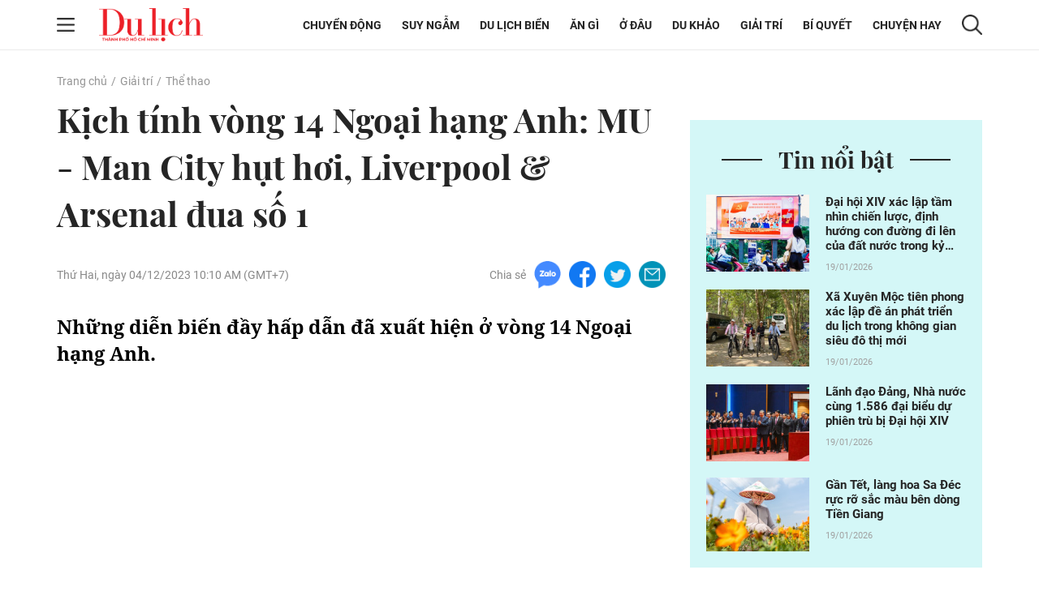

--- FILE ---
content_type: text/html; charset=UTF-8
request_url: https://tcdulichtphcm.vn/the-thao/kich-tinh-vong-14-ngoai-hang-anh-mu-man-city-hut-hoi-liverpool-arsenal-dua-so-1-c28a64653.html
body_size: 16577
content:
<!doctype html>
<html lang="vi" xmlns="http://www.w3.org/1999/xhtml">
<head>
<meta http-equiv="Content-Type" content="text/html; charset=utf-8" />
<meta content="width=device-width, initial-scale=1.0, user-scalable=yes" name="viewport">
<title>Kịch tính vòng 14 Ngoại hạng Anh MU - Man City hụt hơi, Liverpool  Arsenal đua số 1</title>
<meta name="description" content="Những diễn biến đầy hấp dẫn đã xuất hiện ở vòng 14 Ngoại hạng Anh." />
<meta name="keywords" content="MU Man City Liverpool Arsenal Ngoại hạng Anh" />
<meta name="news_keywords" content="MU Man City Liverpool Arsenal Ngoại hạng Anh" /><meta http-equiv="content-language" content="vi"/>
<link rel="canonical" href="https://tcdulichtphcm.vn/the-thao/kich-tinh-vong-14-ngoai-hang-anh-mu-man-city-hut-hoi-liverpool-arsenal-dua-so-1-c28a64653.html" />
<meta name="robots" content="index,follow,noodp" />
<!--@meta_googlebot@-->
<meta property="og:site_name" content="Tạp chí Du lịch" />
	<meta property="og:type" content="article" />
	<meta property="og:locale" content="vi_VN" />
	<meta property="fb:app_id" content="322972971091604" />
    <meta property="fb:admins" content="100000866550113" />
	<meta property="og:title" content="Kịch tính vòng 14 Ngoại hạng Anh: MU - Man City hụt hơi, Liverpool & Arsenal đua số 1" />
	<meta property="og:url" content="https://tcdulichtphcm.vn/the-thao/kich-tinh-vong-14-ngoai-hang-anh-mu-man-city-hut-hoi-liverpool-arsenal-dua-so-1-c28a64653.html" />
	<meta property="og:description" content="Những diễn biến đầy hấp dẫn đã xuất hiện ở vòng 14 Ngoại hạng Anh." />
		<meta property="og:image" content="https://cdn.tcdulichtphcm.vn/upload/4-2023/images/2023-12-04/e3222t2y-1701658528-425-width740height495_anh_cat_4_3-auto-crop-750x563.jpg" itemprop="thumbnailUrl" />
		<meta name="pubdate" itemprop="datePublished" content="2023-12-04T10:10:15+07:00"/>
		<meta property="article:modified_time" itemprop="dateModified" content="2023-12-04T18:30:23+07:00" />
		<meta property="article:author" content="Phong Đức" />
		<meta property="article:section" content="Thể thao" /><meta property="article:tag" content="tin tuc" /><meta property="article:tag" content="MU Man City Liverpool Arsenal Ngoại hạng Anh" />
<!-- HOME_INDEX_24H -->
<link href="https://plus.google.com/107688119806525346358" rel="publisher" />
<meta name="copyright" content="Copyright by dulich.vn" />
<meta name="abstract" content="dulich.vn Trang tin tức, khoa học, công nghệ, thể thao, sức khỏe" />
<meta name="distribution" content="Global" />
<meta name="author" content="dulich.vn" />
<meta http-equiv="refresh" content="1200" />
<meta name="REVISIT-AFTER" content="1 DAYS" />
<meta name="RATING" content="GENERAL" />
<link rel="shortcut icon" href="https://cdn.tcdulichtphcm.vn/images/2014/du_lich/Fav_icon_DL.png" />
<link rel="stylesheet" type="text/css" href="/css/style.css?ver=2019100911768836814" /> 
<!--@css_page_slide_full@-->							
<script type='text/javascript'>
	v_cat_id = 28;
</script>
<script type="text/javascript" src='/js/khampha-2014.js?ver=202304040011768836814'></script>
<!-- 20230424 XLCYCMHENG-40891 - jquery đang dùng ready xử lý trong trang - bỏ async jquery -->
<script type="text/javascript" src='/js/jquery.min.js?ver=2019100911768836814'></script>
 

<script type='text/javascript'>
//<![CDATA[
	
                if (document.documentElement.clientWidth>=768) {
                    var ADS_200_15s = new Banner('ADS_200_15s');
var ADS_201_15s = new Banner('ADS_201_15s');
var ADS_202_15s = new Banner('ADS_202_15s');
var ADS_203_15s = new Banner('ADS_203_15s');
var ADS_204_15s = new Banner('ADS_204_15s');

                }
                if (document.documentElement.clientWidth<768) {
                    var ADS_11_15s = new Banner('ADS_11_15s');
var ADS_12_15s = new Banner('ADS_12_15s');
var ADS_13_15s = new Banner('ADS_13_15s');

                }
                //]]>
</script>
<!--@@START_SCRIPT_DFP-->
	<script async='async' src='https://www.googletagservices.com/tag/js/gpt.js'></script>
    <script type='text/javascript'>
        var googletag = googletag || {};
        googletag.cmd = googletag.cmd || [];
        (function() {
        var gads = document.createElement('script');
        gads.async = true;
        gads.type = 'text/javascript';
        var useSSL = 'https:' == document.location.protocol;
        gads.src = (useSSL ? 'https:' : 'http:') +
        '//www.googletagservices.com/tag/js/gpt.js';
        var node = document.getElementsByTagName('script')[0];
        node.parentNode.insertBefore(gads, node);
        })();
    </script>
    <script type='text/javascript'>
		var slots = {};
		googletag.cmd.push(function() {	
		
                if (document.documentElement.clientWidth>=768) {
                    slots['leaderboard']=googletag.defineSlot('/124557882/khampha/desktop/all_cate/leaderboard', [[970, 66], [728, 90], [970, 90]], 'div-gpt-ad-1494475958997-4').addService(googletag.pubads());slots['leaderboard'].setTargeting('id_div', 'div-gpt-ad-1494475958997-4');
slots['half3']=googletag.defineSlot('/124557882/khampha/desktop/all_cate/half3', [300, 600], 'div-gpt-ad-1494475958997-2').addService(googletag.pubads());slots['half3'].setTargeting('id_div', 'div-gpt-ad-1494475958997-2');
slots['half1']=googletag.defineSlot('/124557882/khampha/desktop/all_cate/half1', [300, 600], 'div-gpt-ad-1494475958997-1').addService(googletag.pubads());slots['half1'].setTargeting('id_div', 'div-gpt-ad-1494475958997-1');

                }
                if (document.documentElement.clientWidth<768) {
                    googletag.defineSlot('/124557882/khampha/mobile/all_cate/top', [320, 100], 'div-gpt-ad-1505094154260-2').addService(googletag.pubads());
googletag.defineSlot('/124557882/khampha/mobile/all_cate/center', [[336, 280], [300, 250]], 'div-gpt-ad-1505094154260-0').addService(googletag.pubads());
googletag.defineSlot('/124557882/khampha/mobile/all_cate/inpagearticle', [[300, 600], [320, 640], 'fluid', [300, 775]], 'div-gpt-ad-1505094154260-1').addService(googletag.pubads());

                }
        googletag.pubads().enableSingleRequest();
        googletag.pubads().collapseEmptyDivs();
		googletag.enableServices();
		});
	</script>
    <!--@@END_SCRIPT_DFP-->

<script type="application/ld+json">
{ "@context" : "http://schema.org", "@type" : "Organization", "name" : "Tạp chí Du lịch", "url" : "https://tcdulichtphcm.vn/", "logo": "https://cdn.tcdulichtphcm.vn/images/2014/du_lich/Fav_icon_DL.png" }
</script><!--@css_js_quizz3_news@-->
<!--@css_js_anh_ghep_news@-->
<!--@css_twentytwenty@-->


<!-- Begin GA code -->
<script type="text/javascript">//<![CDATA[
	var _gaq = _gaq || [];
	_gaq.push(['_setAccount','UA-9143046-2']);
	_gaq.push(['_trackPageview'],['_trackPageLoadTime']);
	(function() {
	var ga = document.createElement('script'); ga.type = 'text/javascript'; ga.async = true;
	ga.src = ('https:' == document.location.protocol ? 'https://ssl' : 'http://www') + '.google-analytics.com/ga.js';
	var s = document.getElementsByTagName('script')[0]; s.parentNode.insertBefore(ga, s);
	})();
//]]></script>
<!-- End GA code -->


<!--14-04-2021 DanNC begin gan GA du lich-->
<!-- Global site tag (gtag.js) - Google Analytics -->
<script async="" src="https://www.googletagmanager.com/gtag/js?id=UA-77785453-5"></script>
<script>
  window.dataLayer = window.dataLayer || [];
  function gtag(){dataLayer.push(arguments);}
  gtag('js', new Date());

  gtag('config', 'UA-77785453-5');
</script>
<!-- Global site tag (gtag.js) - Google Ads: 727371704 -->
<script async="" src="https://www.googletagmanager.com/gtag/js?id=AW-727371704"></script>
<script>
  window.dataLayer = window.dataLayer || [];
  function gtag(){dataLayer.push(arguments);}
  gtag('js', new Date());

  gtag('config', 'AW-727371704');
</script>

        <script type="application/ld+json">
        {
            "@context": "http://schema.org",
            "@type": "NewsArticle",
            "mainEntityOfPage":
            { "@type":"WebPage", "@id":"https://tcdulichtphcm.vn/the-thao/kich-tinh-vong-14-ngoai-hang-anh-mu-man-city-hut-hoi-liverpool-arsenal-dua-so-1-c28a64653.html" },
            "headline": "Kịch tính vòng 14 Ngoại hạng Anh MU - Man City hụt hơi, Liverpool  Arsenal đua số 1",
            "image": [
                "https://cdn.tcdulichtphcm.vn/upload/4-2023/images/2023-12-04/e3222t2y-1701658528-425-width740height495_anh_cat_4_3-auto-crop-750x563.jpg",
                "upload/4-2023/images/2023-12-04/e3222t2y-1701658528-425-width740height495_anh_cat_4_3.jpg"
            ],
            "datePublished": "2023-12-04T10:10:15+07:00",
            "dateModified": "2023-12-04T18:30:23+07:00",
            "author":
            { "@type": "Person", "name": "Phong Đức" }
            ,
            "publisher": {
            "@type": "Organization",
            "name": "Tạp chí Du lịch",
            "logo":
            { "@type": "ImageObject", "url": "https://cdn.tcdulichtphcm.vn/upload/4-2020/images/2020-12-21/1608516367-logo-du-lich-hcm.png"}
            },
            "description": "Những diễn biến đầy hấp dẫn đã xuất hiện ở vòng 14 Ngoại hạng Anh."
        }
        </script>

    <script type="application/ld+json">
        {
        "@context": "http://schema.org",
        "@type": "BreadcrumbList",
        "itemListElement":
        [
            {
                "@type": "ListItem",
                "position": 1,
                "item":
                {
                  "@id": "https://tcdulichtphcm.vn/",
                  "name": "Trang chủ"
                }
            },
            {
                "@type": "ListItem",
                "position": 2,
                "item":
                {
                  "@id": "/giai-tri-c3.html",
                  "name": "Giải trí"
                }
            }
        ]
        }
    </script>
<!--14-04-2021 DanNC end gan GA du lich-->
<link rel="stylesheet" type="text/css" href="https://cdn.tcdulichtphcm.vn/css/khamphaplayer.min.css?v=20220323" /></head>
<body ><div id="background_bg_link"></div>
<div class="travel-mgz-page">
	<!-- HEADER:START --> <!-- no delete (Danh dau de thay the trang anh)-->	
	    <header class="travel-mgz-header"style="background: url(https://cdn.tcdulichtphcm.vn/upload/3-2024/images/2024-07-27/1722047332-1608619858-header-du-lich-hcm-2.png);">
        <div class="container pos-rel">
            <div class="row">
                <div class="col-lg-2 col-12 d-flex align-items-center no-padding-right">
                    <span id="span_icon_header" class="travel-mgz-icon-hum">
                        <img id="icon_menu_header" src="https://cdn.tcdulichtphcm.vn/images/2014/du_lich/icon-menu-left-header.png" alt="Trang chủ"  class="img-fluid img-scale-down img-hum-menu">
                        <img id="icon_close_menu_header" src="https://cdn.tcdulichtphcm.vn/images/2014/du_lich/icon-close-menu-left-header.png" alt="Trang chủ" class="img-fluid img-scale-down img-close-menu">
                    </span>
                    <!-- Logo -->
                    <div class="travel-mgz-logo">
                                                    <a href="https://tcdulichtphcm.vn/" title="Tin tức bóng đá, thể thao, giải trí">
                                <img src="https://cdn.tcdulichtphcm.vn/upload/3-2024/images/2024-07-27/1722047332-ogo.png" alt="Tin tức bóng đá, thể thao, giải trí" class="img-fluid img-scale-down">
                            </a>
                                            </div>
                    <!-- End Logo -->
                    <div class="travel-mgz-search hidden-lg visible-md">
                        <img src="https://cdn.tcdulichtphcm.vn/images/2014/du_lich/icon-search-header.png" alt="#" class="img-fluid img-scale-down">
                    </div>
                </div>
                <div class="col-lg-10 col-12 d-flex align-items-center justify-content-end">
                    <!-- Menu Desktop -->
<nav class="travel-mgz-menu hidden-md">
            <ul class="d-flex align-items-center">
                            <li>
                    <a href="https://tcdulichtphcm.vn/chuyen-dong-c2.html" title="Chuyển động">Chuyển động</a>
                    <ul class="travel-mgz-menu__sub">                                <li><a href="https://tcdulichtphcm.vn/tin-trong-nuoc-c6.html" title="Tin trong nước">Tin trong nước</a></li>
                                                                <li><a href="https://tcdulichtphcm.vn/tin-quoc-te-c7.html" title="Tin quốc tế">Tin quốc tế</a></li>
                                </ul>                </li>
                                <li>
                    <a href="https://tcdulichtphcm.vn/suy-ngam-c8.html" title="Suy ngẫm">Suy ngẫm</a>
                                    </li>
                                <li>
                    <a href="https://tcdulichtphcm.vn/du-lich-bien-c9.html" title="Du lịch biển">Du lịch biển</a>
                    <ul class="travel-mgz-menu__sub">                                <li><a href="https://tcdulichtphcm.vn/diem-hen-tphcm-c10.html" title="Điểm hẹn TP.HCM">Điểm hẹn TP.HCM</a></li>
                                                                <li><a href="https://tcdulichtphcm.vn/le-hoi-bon-phuong-c11.html" title="Lễ hội bốn phương">Lễ hội bốn phương</a></li>
                                </ul>                </li>
                                <li>
                    <a href="https://tcdulichtphcm.vn/an-gi-c12.html" title="Ăn gì">Ăn g&igrave;</a>
                    <ul class="travel-mgz-menu__sub">                                <li><a href="https://tcdulichtphcm.vn/am-thuc-viet-nam-c18.html" title="Ẩm thực Việt Nam">Ẩm thực Việt Nam</a></li>
                                                                <li><a href="https://tcdulichtphcm.vn/mon-ngon-4-phuong-c19.html" title="Món ngon 4 phương">M&oacute;n ngon 4 phương</a></li>
                                </ul>                </li>
                                <li>
                    <a href="https://tcdulichtphcm.vn/o-dau-c13.html" title="Ở đâu">Ở đ&acirc;u</a>
                    <ul class="travel-mgz-menu__sub">                                <li><a href="https://tcdulichtphcm.vn/homestay-ngon-bo-re-c20.html" title="Homestay ngon bổ rẻ">Homestay ngon bổ rẻ</a></li>
                                                                <li><a href="https://tcdulichtphcm.vn/khu-nghi-duong-c21.html" title="Khu nghỉ dưỡng">Khu nghỉ dưỡng</a></li>
                                                                <li><a href="https://tcdulichtphcm.vn/khach-san-ban-can-c22.html" title="Khách sạn bạn cần">Kh&aacute;ch sạn bạn cần</a></li>
                                </ul>                </li>
                                <li>
                    <a href="https://tcdulichtphcm.vn/du-khao-c14.html" title="Du khảo">Du khảo</a>
                    <ul class="travel-mgz-menu__sub">                                <li><a href="https://tcdulichtphcm.vn/diem-den-c23.html" title="Điểm đến">Điểm đến</a></li>
                                                                <li><a href="https://tcdulichtphcm.vn/trai-nghiem-phuot-c24.html" title="Trải nghiệm Phượt">Trải nghiệm Phượt</a></li>
                                                                <li><a href="https://tcdulichtphcm.vn/anh-dep-c25.html" title="Ảnh đẹp">Ảnh đẹp</a></li>
                                </ul>                </li>
                                <li>
                    <a href="https://tcdulichtphcm.vn/giai-tri-c3.html" title="Giải trí">Giải tr&iacute;</a>
                    <ul class="travel-mgz-menu__sub">                                <li><a href="https://tcdulichtphcm.vn/van-hoa-c26.html" title="Văn hóa">Văn h&oacute;a</a></li>
                                                                <li><a href="https://tcdulichtphcm.vn/giai-tri-c27.html" title="Giải trí">Giải tr&iacute;</a></li>
                                                                <li><a href="https://tcdulichtphcm.vn/the-thao-c28.html" title="Thể thao">Thể thao</a></li>
                                </ul>                </li>
                                <li>
                    <a href="https://tcdulichtphcm.vn/bi-quyet-c15.html" title="Bí quyết">B&iacute; quyết</a>
                    <ul class="travel-mgz-menu__sub">                                <li><a href="https://tcdulichtphcm.vn/kinh-nghiem-di-c29.html" title="Kinh nghiệm Đi">Kinh nghiệm Đi</a></li>
                                                                <li><a href="https://tcdulichtphcm.vn/khoe-de-di-c30.html" title="Khỏe để Đi">Khỏe để Đi</a></li>
                                                                <li><a href="https://tcdulichtphcm.vn/chia-se-kien-thuc-c31.html" title="Chia sẻ kiến thức">Chia sẻ kiến thức</a></li>
                                </ul>                </li>
                                <li>
                    <a href="https://tcdulichtphcm.vn/chuyen-hay-c17.html" title="Chuyện hay">Chuyện hay</a>
                    <ul class="travel-mgz-menu__sub">                                <li><a href="https://tcdulichtphcm.vn/hoat-dong-du-lich-c32.html" title="Hoạt động du lịch">Hoạt động du lịch</a></li>
                                                                <li><a href="https://tcdulichtphcm.vn/su-kien-dac-sac-c33.html" title="Sự kiện đặc sắc">Sự kiện đặc sắc</a></li>
                                </ul>                </li>
                        </ul>
        </nav>
<!-- End Menu Desktop -->
                    <div class="travel-mgz-search hidden-md">
                        <img src="https://cdn.tcdulichtphcm.vn/images/2014/du_lich/icon-search-header.png" alt="#" class="img-fluid img-scale-down">
                    </div>
                    <div class="travel-mgz-search-box">
                        <a title="Nhập từ khoá tìm kiếm" class="searchIcon" href="javascript:void(0)" onclick="document.search_box.submit()">
                            <img src="https://cdn.tcdulichtphcm.vn/images/2014/du_lich/icon-search-header.png" alt="#" class="icon-search-header img-fluid">
                        </a>
                        <form style="margin:0px;" name="search_box" id="search_box" target="_blank" action="https://www.google.com/cse">
                            <input type="hidden" value="2c333bf60c76adbdc" name="cx"><input type="hidden" value="UTF-8" name="ie">
                            <input type="text" name="q" value="Nhập từ khoá tìm kiếm" class="searchTxt" onblur="javascript:if(this.value==''){this.value='Nhập từ khoá tìm kiếm'}" onfocus="javascript:if(this.value=='Nhập từ khoá tìm kiếm'){this.value=''}">
                        </form>
                        <img src="https://cdn.tcdulichtphcm.vn/images/2014/du_lich/icon-close-search-header.png" alt="#" class="icon-close-search-header img-fluid">
                    </div>
                </div>
                <!-- Begin: menu dọc -->
<nav id="menu_trai_header" class="travel-mgz-menu-m" style="display: none;">
    <ul>
        <li>                    <a href="https://tcdulichtphcm.vn/chuyen-dong-c2.html" alt="Chuyển động">Chuyển động</a>
                    <ul class="travel-mgz-menu-m__sub"><li><a href="https://tcdulichtphcm.vn/tin-trong-nuoc-c6.html" title="Tin trong nước">Tin trong nước</a></li><li><a href="https://tcdulichtphcm.vn/tin-quoc-te-c7.html" title="Tin quốc tế">Tin quốc tế</a></li></ul></li><li>                    <a href="https://tcdulichtphcm.vn/suy-ngam-c8.html" alt="Suy ngẫm">Suy ngẫm</a>
                    </li><li>                    <a href="https://tcdulichtphcm.vn/du-lich-bien-c9.html" alt="Du lịch biển">Du lịch biển</a>
                    <ul class="travel-mgz-menu-m__sub"><li><a href="https://tcdulichtphcm.vn/diem-hen-tphcm-c10.html" title="Điểm hẹn TP.HCM">Điểm hẹn TP.HCM</a></li><li><a href="https://tcdulichtphcm.vn/le-hoi-bon-phuong-c11.html" title="Lễ hội bốn phương">Lễ hội bốn phương</a></li></ul></li><li>                    <a href="https://tcdulichtphcm.vn/an-gi-c12.html" alt="Ăn gì">Ăn gì</a>
                    <ul class="travel-mgz-menu-m__sub"><li><a href="https://tcdulichtphcm.vn/am-thuc-viet-nam-c18.html" title="Ẩm thực Việt Nam">Ẩm thực Việt Nam</a></li><li><a href="https://tcdulichtphcm.vn/mon-ngon-4-phuong-c19.html" title="Món ngon 4 phương">Món ngon 4 phương</a></li></ul></li><li>                    <a href="https://tcdulichtphcm.vn/o-dau-c13.html" alt="Ở đâu">Ở đâu</a>
                    <ul class="travel-mgz-menu-m__sub"><li><a href="https://tcdulichtphcm.vn/homestay-ngon-bo-re-c20.html" title="Homestay ngon bổ rẻ">Homestay ngon bổ rẻ</a></li><li><a href="https://tcdulichtphcm.vn/khu-nghi-duong-c21.html" title="Khu nghỉ dưỡng">Khu nghỉ dưỡng</a></li><li><a href="https://tcdulichtphcm.vn/khach-san-ban-can-c22.html" title="Khách sạn bạn cần">Khách sạn bạn cần</a></li></ul></li><li>                    <a href="https://tcdulichtphcm.vn/du-khao-c14.html" alt="Du khảo">Du khảo</a>
                    <ul class="travel-mgz-menu-m__sub"><li><a href="https://tcdulichtphcm.vn/diem-den-c23.html" title="Điểm đến">Điểm đến</a></li><li><a href="https://tcdulichtphcm.vn/trai-nghiem-phuot-c24.html" title="Trải nghiệm Phượt">Trải nghiệm Phượt</a></li><li><a href="https://tcdulichtphcm.vn/anh-dep-c25.html" title="Ảnh đẹp">Ảnh đẹp</a></li></ul></li><li>                    <a href="https://tcdulichtphcm.vn/giai-tri-c3.html" alt="Giải trí">Giải trí</a>
                    <ul class="travel-mgz-menu-m__sub"><li><a href="https://tcdulichtphcm.vn/van-hoa-c26.html" title="Văn hóa">Văn hóa</a></li><li><a href="https://tcdulichtphcm.vn/giai-tri-c27.html" title="Giải trí">Giải trí</a></li><li><a href="https://tcdulichtphcm.vn/the-thao-c28.html" title="Thể thao">Thể thao</a></li></ul></li><li>                    <a href="https://tcdulichtphcm.vn/bi-quyet-c15.html" alt="Bí quyết">Bí quyết</a>
                    <ul class="travel-mgz-menu-m__sub"><li><a href="https://tcdulichtphcm.vn/kinh-nghiem-di-c29.html" title="Kinh nghiệm Đi">Kinh nghiệm Đi</a></li><li><a href="https://tcdulichtphcm.vn/khoe-de-di-c30.html" title="Khỏe để Đi">Khỏe để Đi</a></li><li><a href="https://tcdulichtphcm.vn/chia-se-kien-thuc-c31.html" title="Chia sẻ kiến thức">Chia sẻ kiến thức</a></li></ul></li><li>                    <a href="https://tcdulichtphcm.vn/mua-sam-c16.html" alt="Mua sắm">Mua sắm</a>
                    </li><li>                    <a href="https://tcdulichtphcm.vn/chuyen-hay-c17.html" alt="Chuyện hay">Chuyện hay</a>
                    <ul class="travel-mgz-menu-m__sub"><li><a href="https://tcdulichtphcm.vn/hoat-dong-du-lich-c32.html" title="Hoạt động du lịch">Hoạt động du lịch</a></li><li><a href="https://tcdulichtphcm.vn/su-kien-dac-sac-c33.html" title="Sự kiện đặc sắc">Sự kiện đặc sắc</a></li></ul></li>    </ul>
</nav>            </div>
        </div>
	</header>
		<!-- HEADER:END -->
<div class="main-contentpc"><div class="travel-mgz-adv-top margin-top-20 margin-bottom-20">
    <div class="banner banner-mobile"><script type="text/javascript">//<![CDATA[
        if(document.documentElement.clientWidth>1024){try{if(ADS_200_15s!=undefined){document.write(ADS_200_15s);ADS_200_15s.start();}}catch(e){}}if(document.documentElement.clientWidth<=768){try{if(ADS_11_15s!=undefined){document.write(ADS_11_15s);ADS_11_15s.start();}}catch(e){}}
        //]]>
        </script></div></div>
<section class="travel-mgz-art-details-main">
    <div class="container">
        <div class="row">
            <!-- begin left -->
            <div class="col-12"><nav class="travel-mgz-breadcrumb"><ul class="d-flex"><li><a href="https://tcdulichtphcm.vn/" alt="Trang chủ">Trang chủ</a></li><li><a title="Giải trí" href="https://tcdulichtphcm.vn/giai-tri-c3.html">Giải trí</a></li><li><a title="Thể thao" href="https://tcdulichtphcm.vn/the-thao-c28.html" >Thể thao</a></li></ul></nav></div><div class="col-lg-8 col-md-12 col-12 margin-bottom-30 no-margin-bottom-sm">    
    <article class="travel-mgz-art-details-content-main">
        <header class="travel-mgz-art-details-title">
			<h1 class="margin-bottom-20-sm">
                Kịch tính vòng 14 Ngoại hạng Anh: MU - Man City hụt hơi, Liverpool & Arsenal đua số 1            </h1>
		</header>
        <div class="d-flex justify-content-between align-items-center margin-bottom-30 d-xs-block">
			<p class="travel-mgz-art-details-time"><time>Thứ Hai, ngày 04/12/2023 10:10 AM (GMT+7)</time></p>
            <div class="travel-mgz-art-details-social d-flex align-items-center">
    <p>Chia sẻ</p>
    <span>
        <a href="javascript:void(0);" onclick="javascript:window.open('https://www.facebook.com/sharer/sharer.php?u=https%3A%2F%2Ftcdulichtphcm.vn%2Fthe-thao%2Fkich-tinh-vong-14-ngoai-hang-anh-mu-man-city-hut-hoi-liverpool-arsenal-dua-so-1-c28a64653.html', '', 'menubar=no, toolbar=no, resizable=yes, scrollbars=yes, height=600, width=600');return false;" title="Chia sẻ trên Facebook">
            <img src="https://cdn.tcdulichtphcm.vn/images/2014/du_lich/icon-zalo-trang-bai-viet.png" alt="Chia sẻ zalo" class="img-fluid">
        </a>
    </span>
    <span>
        <a href="javascript:void(0);" onclick="javascript:window.open('https://www.facebook.com/sharer/sharer.php?u=https%3A%2F%2Ftcdulichtphcm.vn%2Fthe-thao%2Fkich-tinh-vong-14-ngoai-hang-anh-mu-man-city-hut-hoi-liverpool-arsenal-dua-so-1-c28a64653.html', '', 'menubar=no, toolbar=no, resizable=yes, scrollbars=yes, height=600, width=600');return false;" title="Chia sẻ trên Facebook">
            <img src="https://cdn.tcdulichtphcm.vn/images/2014/du_lich/icon-fb-trang-bai-viet.png" alt="Chia sẻ zalo" class="img-fluid">
        </a>
    </span>
    <span>
        <a href="javascript:void(0);" onclick="javascript:window.open('https://www.facebook.com/sharer/sharer.php?u=https%3A%2F%2Ftcdulichtphcm.vn%2Fthe-thao%2Fkich-tinh-vong-14-ngoai-hang-anh-mu-man-city-hut-hoi-liverpool-arsenal-dua-so-1-c28a64653.html', '', 'menubar=no, toolbar=no, resizable=yes, scrollbars=yes, height=600, width=600');return false;" title="Chia sẻ trên Facebook">
            <img src="https://cdn.tcdulichtphcm.vn/images/2014/du_lich/icon-tiw-trang-bai-viet.png" alt="Chia sẻ zalo" class="img-fluid">
        </a>
    </span>
    <span>
        <a href="javascript:void(0);" onclick="javascript:window.open('https://www.facebook.com/sharer/sharer.php?u=https%3A%2F%2Ftcdulichtphcm.vn%2Fthe-thao%2Fkich-tinh-vong-14-ngoai-hang-anh-mu-man-city-hut-hoi-liverpool-arsenal-dua-so-1-c28a64653.html', '', 'menubar=no, toolbar=no, resizable=yes, scrollbars=yes, height=600, width=600');return false;" title="Chia sẻ trên Facebook">
            <img src="https://cdn.tcdulichtphcm.vn/images/2014/du_lich/icon-email-trang-bai-viet.png" alt="Chia sẻ zalo" class="img-fluid">
        </a>
    </span>
</div>        </div>
                <article class="travel-mgz-art-details-info" id="div_news_content">
            <h2 class="travel-mgz-art-details-sum">
                <strong>
                    Những diễn biến đầy hấp dẫn đã xuất hiện ở vòng 14 Ngoại hạng Anh.                </strong>
            </h2>
                            <div style="position:fixed;visibility:hidden;z-index:-1;top:0px;height:0px;overflow-y:hidden;margin-left:-25px;margin-right:0px;" id="div_inpage_banner">
                    <div id="div_inpage_banner_inner" style="margin-left:0px;margin-right:0px;padding: 0 7px;">
                        <div class="banner banner-mobile"><script type="text/javascript">//<![CDATA[
        if(document.documentElement.clientWidth<=768){try{if(ADS_13_15s!=undefined){document.write(ADS_13_15s);ADS_13_15s.start();}}catch(e){}}
        //]]>
        </script></div>                    </div>
                </div> 
<iframe rel="nofollow" id="ifrm_news_special" frameborder="0" allow="fullscreen" allowfullscreen mozallowfullscreen webkitallowfullscreen style="height: 400px; width: 100%;" src="https://tcdl.click.vn/noi-dung-bai-viet-nId1524072.html"></iframe>
        </article>        
            </article>
    <div class="d-flex justify-content-between align-items-center margin-top-40 margin-bottom-30 d-xs-block">
        <div class="travel-mgz-art-details-social d-flex align-items-center">
    <p>Chia sẻ</p>
    <span>
        <a href="javascript:void(0);" onclick="javascript:window.open('https://www.facebook.com/sharer/sharer.php?u=https%3A%2F%2Ftcdulichtphcm.vn%2Fthe-thao%2Fkich-tinh-vong-14-ngoai-hang-anh-mu-man-city-hut-hoi-liverpool-arsenal-dua-so-1-c28a64653.html', '', 'menubar=no, toolbar=no, resizable=yes, scrollbars=yes, height=600, width=600');return false;" title="Chia sẻ trên Facebook">
            <img src="https://cdn.tcdulichtphcm.vn/images/2014/du_lich/icon-zalo-trang-bai-viet.png" alt="Chia sẻ zalo" class="img-fluid">
        </a>
    </span>
    <span>
        <a href="javascript:void(0);" onclick="javascript:window.open('https://www.facebook.com/sharer/sharer.php?u=https%3A%2F%2Ftcdulichtphcm.vn%2Fthe-thao%2Fkich-tinh-vong-14-ngoai-hang-anh-mu-man-city-hut-hoi-liverpool-arsenal-dua-so-1-c28a64653.html', '', 'menubar=no, toolbar=no, resizable=yes, scrollbars=yes, height=600, width=600');return false;" title="Chia sẻ trên Facebook">
            <img src="https://cdn.tcdulichtphcm.vn/images/2014/du_lich/icon-fb-trang-bai-viet.png" alt="Chia sẻ zalo" class="img-fluid">
        </a>
    </span>
    <span>
        <a href="javascript:void(0);" onclick="javascript:window.open('https://www.facebook.com/sharer/sharer.php?u=https%3A%2F%2Ftcdulichtphcm.vn%2Fthe-thao%2Fkich-tinh-vong-14-ngoai-hang-anh-mu-man-city-hut-hoi-liverpool-arsenal-dua-so-1-c28a64653.html', '', 'menubar=no, toolbar=no, resizable=yes, scrollbars=yes, height=600, width=600');return false;" title="Chia sẻ trên Facebook">
            <img src="https://cdn.tcdulichtphcm.vn/images/2014/du_lich/icon-tiw-trang-bai-viet.png" alt="Chia sẻ zalo" class="img-fluid">
        </a>
    </span>
    <span>
        <a href="javascript:void(0);" onclick="javascript:window.open('https://www.facebook.com/sharer/sharer.php?u=https%3A%2F%2Ftcdulichtphcm.vn%2Fthe-thao%2Fkich-tinh-vong-14-ngoai-hang-anh-mu-man-city-hut-hoi-liverpool-arsenal-dua-so-1-c28a64653.html', '', 'menubar=no, toolbar=no, resizable=yes, scrollbars=yes, height=600, width=600');return false;" title="Chia sẻ trên Facebook">
            <img src="https://cdn.tcdulichtphcm.vn/images/2014/du_lich/icon-email-trang-bai-viet.png" alt="Chia sẻ zalo" class="img-fluid">
        </a>
    </span>
</div>        <div class="travel-mgz-art-details-author-source text-right">
            <p class="">   Phong Đức </p>
        </div>
    </div>
                
	<div class="col-lg-6 col-12 margin-bottom-30">
		<div class="banner banner-mobile"><script type="text/javascript">//<![CDATA[
        if(document.documentElement.clientWidth<=768){try{if(ADS_12_15s!=undefined){document.write(ADS_12_15s);ADS_12_15s.start();}}catch(e){}}
        //]]>
        </script></div>	</div>
        <!-- banner và box đọc nhiều -->
    <div class="travel-mgz-box-adv-view-news">
        <div class="row">
            <div class="col-lg-6 col-12 margin-bottom-30">
                <div class="banner"><script type="text/javascript">//<![CDATA[
        if(document.documentElement.clientWidth>1024){try{if(ADS_201_15s!=undefined){document.write(ADS_201_15s);ADS_201_15s.start();}}catch(e){}}
        //]]>
        </script></div>            </div>
            <div class="col-lg-6 col-12 margin-bottom-30">
    <div class="travel-mgz-box-adv-view-news__box">
        <header class="travel-mgz-box-adv-view-news__box--title">
            <h3>Tin đọc nhiều</h3>
        </header>
        <ul class="travel-mgz-box-adv-view-news__box--list">
                        <li>
                <article class="travel-mgz-box-adv-view-news__box--item d-flex">
                    <figure class="travel-mgz-box-adv-view-news__box--img pos-rel">
                        <a href="https://tcdulichtphcm.vn/giai-tri/mot-thu-vien-o-paris-niem-an-ui-sau-nhung-trang-sach-c3a38418.html" title="Một thư viện ở Paris - Niềm an ủi sau những trang sách">
                            <img src="https://cdn.tcdulichtphcm.vn/upload/3-2022/images/2022-09-08/185x141/1662656356-thumbnail-width750height563.jpg" alt="Một thư viện ở Paris - Niềm an ủi sau những trang sách" width="" height="" class="img-fluid img-cover" />                        </a>
                        <div class="hidden-lg hidden-md visible-sm">
                                                    </div>
                    </figure>
                    <div class="travel-mgz-box-adv-view-news__box--info">
                        <figcaption class="travel-mgz-box-adv-view-news__box--name">
                            <span><a href="https://tcdulichtphcm.vn/giai-tri/mot-thu-vien-o-paris-niem-an-ui-sau-nhung-trang-sach-c3a38418.html" title="Một thư viện ở Paris - Niềm an ủi sau những trang sách">Một thư viện ở Paris - Niềm an ủi sau những trang sách</a></span>
                        </figcaption>
                        <div class="hidden-lg hidden-md visible-sm">
                            <p class="travel-mgz-box-list-news-time"><time>09-09-2022</time></p>
                        </div>
                    </div>
                </article>
            </li>
                        <li>
                <article class="travel-mgz-box-adv-view-news__box--item d-flex">
                    <figure class="travel-mgz-box-adv-view-news__box--img pos-rel">
                        <a href="https://tcdulichtphcm.vn/giai-tri/hoi-thi-ao-ba-ba-duyen-dang-song-nuoc-vinh-chau-c3a107890.html" title="Hội thi Áo bà ba – Duyên dáng sông nước Vĩnh Châu">
                            <img src="https://cdn.tcdulichtphcm.vn/upload/4-2025/images/2025-12-21/185x141/1766294910-thumbnail-width750height563.jpg" alt="Hội thi Áo bà ba – Duyên dáng sông nước Vĩnh Châu" width="" height="" class="img-fluid img-cover" />                        </a>
                        <div class="hidden-lg hidden-md visible-sm">
                                                    </div>
                    </figure>
                    <div class="travel-mgz-box-adv-view-news__box--info">
                        <figcaption class="travel-mgz-box-adv-view-news__box--name">
                            <span><a href="https://tcdulichtphcm.vn/giai-tri/hoi-thi-ao-ba-ba-duyen-dang-song-nuoc-vinh-chau-c3a107890.html" title="Hội thi Áo bà ba – Duyên dáng sông nước Vĩnh Châu">Hội thi Áo bà ba – Duyên dáng sông nước Vĩnh Châu</a></span>
                        </figcaption>
                        <div class="hidden-lg hidden-md visible-sm">
                            <p class="travel-mgz-box-list-news-time"><time>21-12-2025</time></p>
                        </div>
                    </div>
                </article>
            </li>
                        <li>
                <article class="travel-mgz-box-adv-view-news__box--item d-flex">
                    <figure class="travel-mgz-box-adv-view-news__box--img pos-rel">
                        <a href="https://tcdulichtphcm.vn/giai-tri/nu-idol-anh-sang-aza-toi-dung-het-nuoc-mat-xin-ba-me-cho-tam-gac-viec-hoc-c3a87226.html" title="Nữ idol Ánh Sáng AZA: "Tôi dùng hết nước mắt xin ba mẹ cho tạm gác việc học"">
                            <img src="https://cdn.tcdulichtphcm.vn/upload/4-2024/images/2024-12-05/185x141/1733370190-anh-sang-aza-1-min.png" alt="Nữ idol Ánh Sáng AZA: "Tôi dùng hết nước mắt xin ba mẹ cho tạm gác việc học"" width="" height="" class="img-fluid img-cover" />                        </a>
                        <div class="hidden-lg hidden-md visible-sm">
                                                    </div>
                    </figure>
                    <div class="travel-mgz-box-adv-view-news__box--info">
                        <figcaption class="travel-mgz-box-adv-view-news__box--name">
                            <span><a href="https://tcdulichtphcm.vn/giai-tri/nu-idol-anh-sang-aza-toi-dung-het-nuoc-mat-xin-ba-me-cho-tam-gac-viec-hoc-c3a87226.html" title="Nữ idol Ánh Sáng AZA: "Tôi dùng hết nước mắt xin ba mẹ cho tạm gác việc học"">Nữ idol Ánh Sáng AZA: "Tôi dùng hết nước mắt xin ba mẹ cho tạm gác việc học"</a></span>
                        </figcaption>
                        <div class="hidden-lg hidden-md visible-sm">
                            <p class="travel-mgz-box-list-news-time"><time>05-12-2024</time></p>
                        </div>
                    </div>
                </article>
            </li>
                        <li>
                <article class="travel-mgz-box-adv-view-news__box--item d-flex">
                    <figure class="travel-mgz-box-adv-view-news__box--img pos-rel">
                        <a href="https://tcdulichtphcm.vn/giai-tri/gia-dinh-haha-tro-lai-ban-lien-ngay-doan-vien-am-ap-giua-mua-dong-tay-bac-c3a109166.html" title="“Gia Đình Haha” trở lại Bản Liền: Ngày đoàn viên ấm áp giữa mùa đông Tây Bắc">
                            <img src="https://cdn.tcdulichtphcm.vn/upload/1-2026/images/2026-01-19/185x141/1768786578-thi---t-k----ch--a-c---t--n.jpg" alt="“Gia Đình Haha” trở lại Bản Liền: Ngày đoàn viên ấm áp giữa mùa đông Tây Bắc" width="" height="" class="img-fluid img-cover" />                        </a>
                        <div class="hidden-lg hidden-md visible-sm">
                                                    </div>
                    </figure>
                    <div class="travel-mgz-box-adv-view-news__box--info">
                        <figcaption class="travel-mgz-box-adv-view-news__box--name">
                            <span><a href="https://tcdulichtphcm.vn/giai-tri/gia-dinh-haha-tro-lai-ban-lien-ngay-doan-vien-am-ap-giua-mua-dong-tay-bac-c3a109166.html" title="“Gia Đình Haha” trở lại Bản Liền: Ngày đoàn viên ấm áp giữa mùa đông Tây Bắc">“Gia Đình Haha” trở lại Bản Liền: Ngày đoàn viên ấm áp giữa mùa đông Tây Bắc</a></span>
                        </figcaption>
                        <div class="hidden-lg hidden-md visible-sm">
                            <p class="travel-mgz-box-list-news-time"><time>19-01-2026</time></p>
                        </div>
                    </div>
                </article>
            </li>
                    </ul>
    </div>
</div>        </div>
    </div>
</div>
<script type="text/javascript">
window.addEventListener('load', function(){    
    xu_ly_anh_gif_trong_bai_viet();
});
addEventListener("message", resize_iframe_24h, false)
 
</script>	            <!-- end left -->
            
            <!-- begin right -->
            <div class="col-lg-4 col-md-12 col-12 margin-bottom-30 hidden-md">
                <aside class="travel-mgz-box-news-block">
                    				  
                    <div class="travel-mgz-box-news-block-adv-fixed">
                        <div class="banner banner-ipad"><script type="text/javascript">//<![CDATA[
        if(document.documentElement.clientWidth>1024){try{if(ADS_204_15s!=undefined){document.write(ADS_204_15s);ADS_204_15s.start();}}catch(e){}}if(document.documentElement.clientWidth<=1024 && document.documentElement.clientWidth>768){try{if(ADS_204_15s!=undefined){document.write(ADS_204_15s);ADS_204_15s.start();}}catch(e){}}
        //]]>
        </script></div>                    </div>
                    <div class="travel-mgz-box-news-block-box travel-mgz-box-news-block-featured margin-top-30">
    <header class="travel-mgz-title-home-line text-center">
        <hgroup><h3>Tin nổi bật</h3></hgroup>
    </header>
    <ul class="travel-mgz-box-news-block-box-list">
                <li>
            <article class="travel-mgz-box-news-hightl-list-item d-flex">
                <figure class="travel-mgz-box-news-hightl-list-item__img asdadssadsd 1768740559">
                    <a href="/chuyen-dong/dai-hoi-xiv-xac-lap-tam-nhin-chien-luoc-dinh-huong-con-duong-di-len-cua-dat-nuoc-trong-ky-nguyen-moi-c2a109150.html" title="Đại hội XIV xác lập tầm nhìn chiến lược, định hướng con đường đi lên của đất nước trong kỷ nguyên mới">
                        <img src="https://cdn.tcdulichtphcm.vn/upload/1-2026/images/2026-01-18/185x141/1768740258-thumbnail-width750height563.jpg" alt="Đại hội XIV xác lập tầm nhìn chiến lược, định hướng con đường đi lên của đất nước trong kỷ nguyên mới" width="" height="" class="img-fluid img-cover" />                    </a>
                    <a href="/chuyen-dong/dai-hoi-xiv-xac-lap-tam-nhin-chien-luoc-dinh-huong-con-duong-di-len-cua-dat-nuoc-trong-ky-nguyen-moi-c2a109150.html" title="Đại hội XIV xác lập tầm nhìn chiến lược, định hướng con đường đi lên của đất nước trong kỷ nguyên mới"><img src="" alt="#" class="img-fluid img-cover"></a>
                </figure>
                <figcaption class="travel-mgz-box-news-hightl-list-item__info">
                    <hgroup class="travel-mgz-box-news-hightl-list-item__title"><span><a href="/chuyen-dong/dai-hoi-xiv-xac-lap-tam-nhin-chien-luoc-dinh-huong-con-duong-di-len-cua-dat-nuoc-trong-ky-nguyen-moi-c2a109150.html" title="Đại hội XIV xác lập tầm nhìn chiến lược, định hướng con đường đi lên của đất nước trong kỷ nguyên mới">Đại hội XIV xác lập tầm nhìn chiến lược, định hướng con đường đi lên của đất nước trong kỷ nguyên mới</a></span></hgroup>
                    <p class="travel-mgz-box-list-news-time"><time>19/01/2026</time></p>
                </figcaption>
            </article>
        </li>
                <li>
            <article class="travel-mgz-box-news-hightl-list-item d-flex">
                <figure class="travel-mgz-box-news-hightl-list-item__img asdadssadsd 1768797172">
                    <a href="/hoat-dong-du-lich/xa-xuyen-moc-tien-phong-xac-lap-de-an-phat-trien-du-lich-trong-khong-gian-sieu-do-thi-moi-c32a109172.html" title="Xã Xuyên Mộc tiên phong xác lập đề án phát triển du lịch trong không gian siêu đô thị mới">
                        <img src="https://cdn.tcdulichtphcm.vn/upload/1-2026/images/2026-01-19/185x141/1768795296-thumbnail-width750height563.jpg" alt="Xã Xuyên Mộc tiên phong xác lập đề án phát triển du lịch trong không gian siêu đô thị mới" width="" height="" class="img-fluid img-cover" />                    </a>
                    <a href="/hoat-dong-du-lich/xa-xuyen-moc-tien-phong-xac-lap-de-an-phat-trien-du-lich-trong-khong-gian-sieu-do-thi-moi-c32a109172.html" title="Xã Xuyên Mộc tiên phong xác lập đề án phát triển du lịch trong không gian siêu đô thị mới"><img src="" alt="#" class="img-fluid img-cover"></a>
                </figure>
                <figcaption class="travel-mgz-box-news-hightl-list-item__info">
                    <hgroup class="travel-mgz-box-news-hightl-list-item__title"><span><a href="/hoat-dong-du-lich/xa-xuyen-moc-tien-phong-xac-lap-de-an-phat-trien-du-lich-trong-khong-gian-sieu-do-thi-moi-c32a109172.html" title="Xã Xuyên Mộc tiên phong xác lập đề án phát triển du lịch trong không gian siêu đô thị mới">Xã Xuyên Mộc tiên phong xác lập đề án phát triển du lịch trong không gian siêu đô thị mới</a></span></hgroup>
                    <p class="travel-mgz-box-list-news-time"><time>19/01/2026</time></p>
                </figcaption>
            </article>
        </li>
                <li>
            <article class="travel-mgz-box-news-hightl-list-item d-flex">
                <figure class="travel-mgz-box-news-hightl-list-item__img asdadssadsd 1768796359">
                    <a href="/chuyen-dong/lanh-dao-dang-nha-nuoc-cung-1586-dai-bieu-du-phien-tru-bi-dai-hoi-xiv-c2a109173.html" title="Lãnh đạo Đảng, Nhà nước cùng 1.586 đại biểu dự phiên trù bị Đại hội XIV">
                        <img src="https://cdn.tcdulichtphcm.vn/upload/1-2026/images/2026-01-19/185x141/1768796282-thumbnail-width750height563.jpg" alt="Lãnh đạo Đảng, Nhà nước cùng 1.586 đại biểu dự phiên trù bị Đại hội XIV" width="" height="" class="img-fluid img-cover" />                    </a>
                    <a href="/chuyen-dong/lanh-dao-dang-nha-nuoc-cung-1586-dai-bieu-du-phien-tru-bi-dai-hoi-xiv-c2a109173.html" title="Lãnh đạo Đảng, Nhà nước cùng 1.586 đại biểu dự phiên trù bị Đại hội XIV"><img src="" alt="#" class="img-fluid img-cover"></a>
                </figure>
                <figcaption class="travel-mgz-box-news-hightl-list-item__info">
                    <hgroup class="travel-mgz-box-news-hightl-list-item__title"><span><a href="/chuyen-dong/lanh-dao-dang-nha-nuoc-cung-1586-dai-bieu-du-phien-tru-bi-dai-hoi-xiv-c2a109173.html" title="Lãnh đạo Đảng, Nhà nước cùng 1.586 đại biểu dự phiên trù bị Đại hội XIV">Lãnh đạo Đảng, Nhà nước cùng 1.586 đại biểu dự phiên trù bị Đại hội XIV</a></span></hgroup>
                    <p class="travel-mgz-box-list-news-time"><time>19/01/2026</time></p>
                </figcaption>
            </article>
        </li>
                <li>
            <article class="travel-mgz-box-news-hightl-list-item d-flex">
                <figure class="travel-mgz-box-news-hightl-list-item__img asdadssadsd 1768740778">
                    <a href="/du-khao/gan-tet-lang-hoa-sa-dec-ruc-ro-sac-mau-ben-dong-tien-giang-c14a109143.html" title="Gần Tết, làng hoa Sa Đéc rực rỡ sắc màu bên dòng Tiền Giang">
                        <img src="https://cdn.tcdulichtphcm.vn/upload/1-2026/images/2026-01-18/185x141/1768719941-thumb.jpg" alt="Gần Tết, làng hoa Sa Đéc rực rỡ sắc màu bên dòng Tiền Giang" width="" height="" class="img-fluid img-cover" />                    </a>
                    <a href="/du-khao/gan-tet-lang-hoa-sa-dec-ruc-ro-sac-mau-ben-dong-tien-giang-c14a109143.html" title="Gần Tết, làng hoa Sa Đéc rực rỡ sắc màu bên dòng Tiền Giang"><img src="" alt="#" class="img-fluid img-cover"></a>
                </figure>
                <figcaption class="travel-mgz-box-news-hightl-list-item__info">
                    <hgroup class="travel-mgz-box-news-hightl-list-item__title"><span><a href="/du-khao/gan-tet-lang-hoa-sa-dec-ruc-ro-sac-mau-ben-dong-tien-giang-c14a109143.html" title="Gần Tết, làng hoa Sa Đéc rực rỡ sắc màu bên dòng Tiền Giang">Gần Tết, làng hoa Sa Đéc rực rỡ sắc màu bên dòng Tiền Giang</a></span></hgroup>
                    <p class="travel-mgz-box-list-news-time"><time>19/01/2026</time></p>
                </figcaption>
            </article>
        </li>
                <li>
            <article class="travel-mgz-box-news-hightl-list-item d-flex">
                <figure class="travel-mgz-box-news-hightl-list-item__img asdadssadsd 1768701087">
                    <a href="/chuyen-dong/ong-nguyen-van-nen-trien-khai-som-cac-quyet-sach-chien-luoc-moi-truoc-dai-hoi-c2a109132.html" title="Ông Nguyễn Văn Nên: Triển khai sớm các quyết sách, chiến lược mới trước Đại hội">
                        <img src="https://cdn.tcdulichtphcm.vn/upload/1-2026/images/2026-01-18/185x141/1768700598-thumbnail-width750height563.jpg" alt="Ông Nguyễn Văn Nên: Triển khai sớm các quyết sách, chiến lược mới trước Đại hội" width="" height="" class="img-fluid img-cover" />                    </a>
                    <a href="/chuyen-dong/ong-nguyen-van-nen-trien-khai-som-cac-quyet-sach-chien-luoc-moi-truoc-dai-hoi-c2a109132.html" title="Ông Nguyễn Văn Nên: Triển khai sớm các quyết sách, chiến lược mới trước Đại hội"><img src="" alt="#" class="img-fluid img-cover"></a>
                </figure>
                <figcaption class="travel-mgz-box-news-hightl-list-item__info">
                    <hgroup class="travel-mgz-box-news-hightl-list-item__title"><span><a href="/chuyen-dong/ong-nguyen-van-nen-trien-khai-som-cac-quyet-sach-chien-luoc-moi-truoc-dai-hoi-c2a109132.html" title="Ông Nguyễn Văn Nên: Triển khai sớm các quyết sách, chiến lược mới trước Đại hội">Ông Nguyễn Văn Nên: Triển khai sớm các quyết sách, chiến lược mới trước Đại hội</a></span></hgroup>
                    <p class="travel-mgz-box-list-news-time"><time>18/01/2026</time></p>
                </figcaption>
            </article>
        </li>
                <li>
            <article class="travel-mgz-box-news-hightl-list-item d-flex">
                <figure class="travel-mgz-box-news-hightl-list-item__img asdadssadsd 1768549674">
                    <a href="/suy-ngam/tphcm-khang-dinh-vi-the-sieu-do-thi-san-sang-don-van-hoi-moi-c8a109066.html" title="TP.HCM khẳng định vị thế siêu đô thị, sẵn sàng đón vận hội mới">
                        <img src="https://cdn.tcdulichtphcm.vn/upload/1-2026/images/2026-01-16/185x141/1768536841-thumb.jpg" alt="TP.HCM khẳng định vị thế siêu đô thị, sẵn sàng đón vận hội mới" width="" height="" class="img-fluid img-cover" />                    </a>
                    <a href="/suy-ngam/tphcm-khang-dinh-vi-the-sieu-do-thi-san-sang-don-van-hoi-moi-c8a109066.html" title="TP.HCM khẳng định vị thế siêu đô thị, sẵn sàng đón vận hội mới"><img src="" alt="#" class="img-fluid img-cover"></a>
                </figure>
                <figcaption class="travel-mgz-box-news-hightl-list-item__info">
                    <hgroup class="travel-mgz-box-news-hightl-list-item__title"><span><a href="/suy-ngam/tphcm-khang-dinh-vi-the-sieu-do-thi-san-sang-don-van-hoi-moi-c8a109066.html" title="TP.HCM khẳng định vị thế siêu đô thị, sẵn sàng đón vận hội mới">TP.HCM khẳng định vị thế siêu đô thị, sẵn sàng đón vận hội mới</a></span></hgroup>
                    <p class="travel-mgz-box-list-news-time"><time>17/01/2026</time></p>
                </figcaption>
            </article>
        </li>
            </ul>
</div>                    <div class="travel-mgz-box-news-block-adv-fixed">
                        <div class="banner banner-ipad"><script type="text/javascript">//<![CDATA[
        if(document.documentElement.clientWidth>1024){try{if(ADS_203_15s!=undefined){document.write(ADS_203_15s);ADS_203_15s.start();}}catch(e){}}if(document.documentElement.clientWidth<=1024 && document.documentElement.clientWidth>768){try{if(ADS_203_15s!=undefined){document.write(ADS_203_15s);ADS_203_15s.start();}}catch(e){}}
        //]]>
        </script></div>                    </div>
                </aside>
            </div>
            <!-- end right -->
        </div>
    </div>
</section>
<section class="travel-mgz-box-news-tour travel-mgz-box-news-video"> 
    <div class="container">
        <header class="travel-mgz-title-home-line text-center margin-bottom-30">
            <hgroup class="no-padding"><h3>CLIP HOT</h3></hgroup>		
        </header>
        <div class="row no-margin">
            <div class="col-lg-8 col-12 no-padding">
                                <article class="travel-mgz-box-news-hightl-big pos-rel">
                    <figure class="travel-mgz-box-news-hightl-big__img">
                        <a href="https://tcdulichtphcm.vn/giai-tri/bau-duc-thuong-lon-cho-u23-viet-nam-sau-chien-thang-nghet-tho-truoc-uae-c3a109114.html">
                                                            <img src="https://cdn.tcdulichtphcm.vn/upload/1-2026/images/2026-01-17/1768655279-du-----a--n-mo----i--4-.jpg" alt="Bầu Đức thưởng lớn cho U23 Việt Nam sau chiến thắng nghẹt thở trước UAE" width="" height="" class="img-fluid img-cover" />                                                    </a>
                        <figcaption class="travel-mgz-box-news-hightl-big__info">
                            <hgroup class="travel-mgz-box-news-hightl-big__title"><span><a href="https://tcdulichtphcm.vn/giai-tri/bau-duc-thuong-lon-cho-u23-viet-nam-sau-chien-thang-nghet-tho-truoc-uae-c3a109114.html">Bầu Đức thưởng lớn cho U23 Việt Nam sau chiến thắng nghẹt thở trước UAE</a></span></hgroup>
                            <div class="travel-mgz-box-news-hightl-big__sum">
                                <p>Sau chiến thắng kịch tính 3 - 2 trước U23 UAE để giành vé vào bán kết U23 châu Á 2026, U23 Việt Nam lập tức nhận được sự động viên lớn từ bầu Đức, với những khoản thưởng “nóng” nhằm tiếp thêm tinh thần cho thầy trò HLV Kim Sang-sik trước chặng đường quyết định phía trước.</p>
                            </div>
                        </figcaption>
                        <span class="icon-play-box-video"><a class="link"><img src="https://cdn.tcdulichtphcm.vn/images/2014/du_lich/icon-play-danh-muc.png" alt="" class="img-fluid "></span></a>                    </figure>
                </article>
                <script>
                    $(document).ready(function(){
                        $('.travel-mgz-box-news-video .link').attr("href","https://tcdulichtphcm.vn/giai-tri/bau-duc-thuong-lon-cho-u23-viet-nam-sau-chien-thang-nghet-tho-truoc-uae-c3a109114.html");
                    });
                </script>
                            </div>
            <div class="col-lg-4 col-12 no-padding box_clip_hot">
                <div class="padding-20 bg-white bod-radi-6">
                    <ul class="travel-mgz-box-news-hightl-list-box">
                                                    <li>
                                <article class="travel-mgz-box-news-hightl-list-item d-flex">
                                    <figure class="travel-mgz-box-news-hightl-list-item__img">
                                        <a href="https://tcdulichtphcm.vn/giai-tri/band-nhac-le-minh-son-bieu-dien-tai-khong-gian-trien-lam-cua-lam-dong-o-ha-noi-c3a103251.html" title="Band nhạc Lê Minh Sơn biểu diễn tại Không gian triển lãm của Lâm Đồng ở Hà Nội">
                                            <img src="https://cdn.tcdulichtphcm.vn/upload/3-2025/images/2025-09-08/185x141/1757290419-thumbnail-width750height563.jpg" alt="Band nhạc Lê Minh Sơn biểu diễn tại Không gian triển lãm của Lâm Đồng ở Hà Nội" width="" height="" class="img-fluid img-cover" />                                        </a>
                                        <span class="icon-cate-abl"><img src="https://cdn.tcdulichtphcm.vn/images/2014/du_lich/icon-play-danh-muc.png" alt="" class="img-fluid"></span><span class="icon-cate-abl"><img src="https://cdn.tcdulichtphcm.vn/images/2014/du_lich/icon-play-danh-muc.png" alt="" class="img-fluid"></span>                                    </figure>
                                    <figcaption class="travel-mgz-box-news-hightl-list-item__info">
                                        <hgroup class="travel-mgz-box-news-hightl-list-item__title"><span><a title="Band nhạc Lê Minh Sơn biểu diễn tại Không gian triển lãm của Lâm Đồng ở Hà Nội" href="https://tcdulichtphcm.vn/giai-tri/band-nhac-le-minh-son-bieu-dien-tai-khong-gian-trien-lam-cua-lam-dong-o-ha-noi-c3a103251.html">Band nhạc Lê Minh Sơn biểu diễn tại Không gian triển lãm của Lâm Đồng ở Hà Nội</a></span></hgroup>
                                        <p class="travel-mgz-box-list-news-time"><time>08/09/2025</time></p>
                                    </figcaption>
                                </article>
                            </li>
                                                    <li>
                                <article class="travel-mgz-box-news-hightl-list-item d-flex">
                                    <figure class="travel-mgz-box-news-hightl-list-item__img">
                                        <a href="https://tcdulichtphcm.vn/giai-tri/du-khach-man-nhan-voi-phao-hoa-va-show-dien-kiss-of-the-sea-c3a100994.html" title="Du khách mãn nhãn với pháo hoa và show diễn Kiss of The Sea">
                                            <img src="https://cdn.tcdulichtphcm.vn/upload/3-2025/images/2025-07-19/185x141/1752879551-thumbnail-width750height563.jpg" alt="Du khách mãn nhãn với pháo hoa và show diễn Kiss of The Sea" width="" height="" class="img-fluid img-cover" />                                        </a>
                                        <span class="icon-cate-abl"><img src="https://cdn.tcdulichtphcm.vn/images/2014/du_lich/icon-play-danh-muc.png" alt="" class="img-fluid"></span><span class="icon-cate-abl"><img src="https://cdn.tcdulichtphcm.vn/images/2014/du_lich/icon-play-danh-muc.png" alt="" class="img-fluid"></span>                                    </figure>
                                    <figcaption class="travel-mgz-box-news-hightl-list-item__info">
                                        <hgroup class="travel-mgz-box-news-hightl-list-item__title"><span><a title="Du khách mãn nhãn với pháo hoa và show diễn Kiss of The Sea" href="https://tcdulichtphcm.vn/giai-tri/du-khach-man-nhan-voi-phao-hoa-va-show-dien-kiss-of-the-sea-c3a100994.html">Du khách mãn nhãn với pháo hoa và show diễn Kiss of The Sea</a></span></hgroup>
                                        <p class="travel-mgz-box-list-news-time"><time>19/07/2025</time></p>
                                    </figcaption>
                                </article>
                            </li>
                                                    <li>
                                <article class="travel-mgz-box-news-hightl-list-item d-flex">
                                    <figure class="travel-mgz-box-news-hightl-list-item__img">
                                        <a href="https://tcdulichtphcm.vn/giai-tri/don-ca-tai-tu-tri-ky-cua-nguoi-phuong-nam-c3a92256.html" title="Đờn ca tài tử: 'Tri kỷ' của người phương Nam">
                                            <img src="https://cdn.tcdulichtphcm.vn/upload/1-2025/images/2025-02-28/185x141/1740737722-thumb.jpg" alt="Đờn ca tài tử: 'Tri kỷ' của người phương Nam" width="" height="" class="img-fluid img-cover" />                                        </a>
                                        <span class="icon-cate-abl"><img src="https://cdn.tcdulichtphcm.vn/images/2014/du_lich/icon-play-danh-muc.png" alt="" class="img-fluid"></span><span class="icon-cate-abl"><img src="https://cdn.tcdulichtphcm.vn/images/2014/du_lich/icon-play-danh-muc.png" alt="" class="img-fluid"></span>                                    </figure>
                                    <figcaption class="travel-mgz-box-news-hightl-list-item__info">
                                        <hgroup class="travel-mgz-box-news-hightl-list-item__title"><span><a title="Đờn ca tài tử: 'Tri kỷ' của người phương Nam" href="https://tcdulichtphcm.vn/giai-tri/don-ca-tai-tu-tri-ky-cua-nguoi-phuong-nam-c3a92256.html">Đờn ca tài tử: 'Tri kỷ' của người phương Nam</a></span></hgroup>
                                        <p class="travel-mgz-box-list-news-time"><time>01/03/2025</time></p>
                                    </figcaption>
                                </article>
                            </li>
                                                    <li>
                                <article class="travel-mgz-box-news-hightl-list-item d-flex">
                                    <figure class="travel-mgz-box-news-hightl-list-item__img">
                                        <a href="https://tcdulichtphcm.vn/giai-tri/trailer-dau-tien-cua-phan-2-hoat-hinh-dinh-dam-na-tra-ma-dong-nao-hai-cap-ben-c3a89340.html" title="Trailer đầu tiên của phần 2 hoạt hình đình đám “Na Tra: Ma Đồng Náo Hải” cập bến">
                                            <img src="https://cdn.tcdulichtphcm.vn/upload/1-2025/images/2025-01-07/185x141/1736240962-xvcdscds.jpg" alt="Trailer đầu tiên của phần 2 hoạt hình đình đám “Na Tra: Ma Đồng Náo Hải” cập bến" width="" height="" class="img-fluid img-cover" />                                        </a>
                                        <span class="icon-cate-abl"><img src="https://cdn.tcdulichtphcm.vn/images/2014/du_lich/icon-play-danh-muc.png" alt="" class="img-fluid"></span><span class="icon-cate-abl"><img src="https://cdn.tcdulichtphcm.vn/images/2014/du_lich/icon-play-danh-muc.png" alt="" class="img-fluid"></span>                                    </figure>
                                    <figcaption class="travel-mgz-box-news-hightl-list-item__info">
                                        <hgroup class="travel-mgz-box-news-hightl-list-item__title"><span><a title="Trailer đầu tiên của phần 2 hoạt hình đình đám “Na Tra: Ma Đồng Náo Hải” cập bến" href="https://tcdulichtphcm.vn/giai-tri/trailer-dau-tien-cua-phan-2-hoat-hinh-dinh-dam-na-tra-ma-dong-nao-hai-cap-ben-c3a89340.html">Trailer đầu tiên của phần 2 hoạt hình đình đám “Na Tra: Ma Đồng Náo Hải” cập bến</a></span></hgroup>
                                        <p class="travel-mgz-box-list-news-time"><time>08/01/2025</time></p>
                                    </figcaption>
                                </article>
                            </li>
                                                    <li>
                                <article class="travel-mgz-box-news-hightl-list-item d-flex">
                                    <figure class="travel-mgz-box-news-hightl-list-item__img">
                                        <a href="https://tcdulichtphcm.vn/giai-tri/huynh-thi-thanh-thuy-dang-quang-miss-international-hoa-hau-quoc-te-2024-c3a85776.html" title="Huỳnh Thị Thanh Thuỷ đăng quang Miss International - Hoa hậu Quốc tế 2024">
                                            <img src="https://cdn.tcdulichtphcm.vn/upload/4-2024/images/2024-11-12/185x141/1731415104-untitled-2.jpg" alt="Huỳnh Thị Thanh Thuỷ đăng quang Miss International - Hoa hậu Quốc tế 2024" width="" height="" class="img-fluid img-cover" />                                        </a>
                                        <span class="icon-cate-abl"><img src="https://cdn.tcdulichtphcm.vn/images/2014/du_lich/icon-play-danh-muc.png" alt="" class="img-fluid"></span><span class="icon-cate-abl"><img src="https://cdn.tcdulichtphcm.vn/images/2014/du_lich/icon-play-danh-muc.png" alt="" class="img-fluid"></span>                                    </figure>
                                    <figcaption class="travel-mgz-box-news-hightl-list-item__info">
                                        <hgroup class="travel-mgz-box-news-hightl-list-item__title"><span><a title="Huỳnh Thị Thanh Thuỷ đăng quang Miss International - Hoa hậu Quốc tế 2024" href="https://tcdulichtphcm.vn/giai-tri/huynh-thi-thanh-thuy-dang-quang-miss-international-hoa-hau-quoc-te-2024-c3a85776.html">Huỳnh Thị Thanh Thuỷ đăng quang Miss International - Hoa hậu Quốc tế 2024</a></span></hgroup>
                                        <p class="travel-mgz-box-list-news-time"><time>12/11/2024</time></p>
                                    </figcaption>
                                </article>
                            </li>
                                            </ul>
                </div>
            </div>
        </div>
    </div>
</section>
<section class="travel-mgz-box-list-news margin-top-30">
    <div class="container">
        <header class="travel-mgz-title-home d-flex align-items-center margin-bottom-30" style="">
            <hgroup><span><a href="/the-thao-c28.html" title="Thể thao">Tin cùng chuyên mục</a></span></hgroup>		
		</header>
        <div class="row">
                            <div class="col-lg-3 col-md-6 col-6 margin-bottom-30 margin-bottom-20-sm">
                    <article class="travel-mgz-box-list-news-item">
                        <figure class="travel-mgz-box-list-news-img pos-rel">
                            <a href="/the-thao/video-tennis-martinez-djokovic-chien-thang-thu-100-ghi-danh-lich-su-australian-open-c28a109182.html" title="Video tennis Martinez - Djokovic: Chiến thắng thứ 100, ghi danh lịch sử (Australian Open)">
                                                                    <img src="https://cdn.tcdulichtphcm.vn/upload/1-2026/images/2026-01-19//280x213/1768828382-14-495-1768820210-506-width740height495_anh_cat_4_3.jpg" alt=" - Video tennis Martinez - Djokovic: Chiến thắng thứ 100, ghi danh lịch sử (Australian Open)" width="" height="" class="img-fluid img-cover" />                                                            </a>
                        </figure>
                        <figcaption class="travel-mgz-box-list-news-info">
                            <hgroup class="travel-mgz-box-list-news-name">
                                <span>
                                    <a href="/the-thao/video-tennis-martinez-djokovic-chien-thang-thu-100-ghi-danh-lich-su-australian-open-c28a109182.html" title="Video tennis Martinez - Djokovic: Chiến thắng thứ 100, ghi danh lịch sử (Australian Open)">Video tennis Martinez - Djokovic: Chiến thắng thứ 100, ghi danh lịch sử (Australian Open)</a>
                                </span>
                            </hgroup>
                            <p class="travel-mgz-box-list-news-time" style=""><time style="">19/01/2026</time></p>
                        </figcaption>
                    </article>
                </div>                <div class="col-lg-3 col-md-6 col-6 margin-bottom-30 margin-bottom-20-sm">
                    <article class="travel-mgz-box-list-news-item">
                        <figure class="travel-mgz-box-list-news-img pos-rel">
                            <a href="/the-thao/u23-viet-nam-so-tai-u23-trung-quoc-lam-the-nao-de-ha-guc-la-chan-thep-li-hao-c28a109179.html" title="U23 Việt Nam so tài U23 Trung Quốc: Làm thế nào để hạ gục &quot;lá chắn thép&quot; Li Hao?">
                                                                    <img src="https://cdn.tcdulichtphcm.vn/upload/1-2026/images/2026-01-19//280x213/1768825502-th----m--n-l---h--o-5-495-copy-1768819488-493-width740height495_anh_cat_4_3.jpg" alt=" - U23 Việt Nam so tài U23 Trung Quốc: Làm thế nào để hạ gục &quot;lá chắn thép&quot; Li Hao?" width="" height="" class="img-fluid img-cover" />                                                            </a>
                        </figure>
                        <figcaption class="travel-mgz-box-list-news-info">
                            <hgroup class="travel-mgz-box-list-news-name">
                                <span>
                                    <a href="/the-thao/u23-viet-nam-so-tai-u23-trung-quoc-lam-the-nao-de-ha-guc-la-chan-thep-li-hao-c28a109179.html" title="U23 Việt Nam so tài U23 Trung Quốc: Làm thế nào để hạ gục &quot;lá chắn thép&quot; Li Hao?">U23 Việt Nam so tài U23 Trung Quốc: Làm thế nào để hạ gục &quot;lá chắn thép&quot; Li Hao?</a>
                                </span>
                            </hgroup>
                            <p class="travel-mgz-box-list-news-time" style=""><time style="">19/01/2026</time></p>
                        </figcaption>
                    </article>
                </div>                <div class="col-lg-3 col-md-6 col-6 margin-bottom-30 margin-bottom-20-sm">
                    <article class="travel-mgz-box-list-news-item">
                        <figure class="travel-mgz-box-list-news-img pos-rel">
                            <a href="/the-thao/lich-thi-dau-bong-da-hom-nay-moi-nhat-nong-ngoai-hang-anh-la-liga-serie-a-c28a16572.html" title="LỊCH THI ĐẤU BÓNG ĐÁ HÔM NAY MỚI NHẤT: Nóng Ngoại hạng Anh, La Liga, Serie A">
                                                                    <img src="https://cdn.tcdulichtphcm.vn/upload/1-2026/images/2026-01-19//280x213/1768820226-lichthidauhn-1735776757-915-width740height495_anh_cat_4_3.jpg" alt=" - LỊCH THI ĐẤU BÓNG ĐÁ HÔM NAY MỚI NHẤT: Nóng Ngoại hạng Anh, La Liga, Serie A" width="" height="" class="img-fluid img-cover" />                                                            </a>
                        </figure>
                        <figcaption class="travel-mgz-box-list-news-info">
                            <hgroup class="travel-mgz-box-list-news-name">
                                <span>
                                    <a href="/the-thao/lich-thi-dau-bong-da-hom-nay-moi-nhat-nong-ngoai-hang-anh-la-liga-serie-a-c28a16572.html" title="LỊCH THI ĐẤU BÓNG ĐÁ HÔM NAY MỚI NHẤT: Nóng Ngoại hạng Anh, La Liga, Serie A">LỊCH THI ĐẤU BÓNG ĐÁ HÔM NAY MỚI NHẤT: Nóng Ngoại hạng Anh, La Liga, Serie A</a>
                                </span>
                            </hgroup>
                            <p class="travel-mgz-box-list-news-time" style=""><time style="">19/01/2026</time></p>
                        </figcaption>
                    </article>
                </div>                <div class="col-lg-3 col-md-6 col-6 margin-bottom-30 margin-bottom-20-sm">
                    <article class="travel-mgz-box-list-news-item">
                        <figure class="travel-mgz-box-list-news-img pos-rel">
                            <a href="/the-thao/lich-thi-dau-bong-da-anh-c28a16574.html" title="Lịch thi đấu bóng đá Ngoại hạng Anh 2025/2026 mới nhất">
                                                                    <img src="https://cdn.tcdulichtphcm.vn/upload/1-2026/images/2026-01-19//280x213/1768820233-1726647892-817-thumbnail-width740height495_anh_cat_3_2_anh_cat_4_3.jpg" alt=" - Lịch thi đấu bóng đá Ngoại hạng Anh 2025/2026 mới nhất" width="" height="" class="img-fluid img-cover" />                                                            </a>
                        </figure>
                        <figcaption class="travel-mgz-box-list-news-info">
                            <hgroup class="travel-mgz-box-list-news-name">
                                <span>
                                    <a href="/the-thao/lich-thi-dau-bong-da-anh-c28a16574.html" title="Lịch thi đấu bóng đá Ngoại hạng Anh 2025/2026 mới nhất">Lịch thi đấu bóng đá Ngoại hạng Anh 2025/2026 mới nhất</a>
                                </span>
                            </hgroup>
                            <p class="travel-mgz-box-list-news-time" style=""><time style="">19/01/2026</time></p>
                        </figcaption>
                    </article>
                </div>                <div class="col-lg-3 col-md-6 col-6 margin-bottom-30 margin-bottom-20-sm">
                    <article class="travel-mgz-box-list-news-item">
                        <figure class="travel-mgz-box-list-news-img pos-rel">
                            <a href="/the-thao/lich-truc-tiep-bong-da-hom-nay-va-link-xem-truc-tiep-moi-nhat-c28a17504.html" title="Lịch trực tiếp bóng đá và link xem trực tiếp hôm nay: Xem Brighton đấu Bournemouth kênh nào?">
                                                                    <img src="https://cdn.tcdulichtphcm.vn/upload/1-2026/images/2026-01-19//280x213/1768820240-1721796486-441-thumbnail-width740height495_anh_cat_3_2_anh_cat_4_3.jpg" alt=" - Lịch trực tiếp bóng đá và link xem trực tiếp hôm nay: Xem Brighton đấu Bournemouth kênh nào?" width="" height="" class="img-fluid img-cover" />                                                            </a>
                        </figure>
                        <figcaption class="travel-mgz-box-list-news-info">
                            <hgroup class="travel-mgz-box-list-news-name">
                                <span>
                                    <a href="/the-thao/lich-truc-tiep-bong-da-hom-nay-va-link-xem-truc-tiep-moi-nhat-c28a17504.html" title="Lịch trực tiếp bóng đá và link xem trực tiếp hôm nay: Xem Brighton đấu Bournemouth kênh nào?">Lịch trực tiếp bóng đá và link xem trực tiếp hôm nay: Xem Brighton đấu Bournemouth kênh nào?</a>
                                </span>
                            </hgroup>
                            <p class="travel-mgz-box-list-news-time" style=""><time style="">19/01/2026</time></p>
                        </figcaption>
                    </article>
                </div>                <div class="col-lg-3 col-md-6 col-6 margin-bottom-30 margin-bottom-20-sm">
                    <article class="travel-mgz-box-list-news-item">
                        <figure class="travel-mgz-box-list-news-img pos-rel">
                            <a href="/the-thao/u23-viet-nam-cua-tren-dau-u23-trung-quoc-kich-ban-luan-luu-o-ban-ket-u23-chau-a-clip-1-phut-c28a109175.html" title="U23 Việt Nam &quot;cửa trên&quot; đấu U23 Trung Quốc, kịch bản luân lưu ở bán kết U23 châu Á (Clip 1 phút)">
                                                                    <img src="https://cdn.tcdulichtphcm.vn/upload/1-2026/images/2026-01-19//280x213/1768816262-961_1429758811853532_8633272048830809913_n--3--1768813793-433-width740height495_anh_cat_4_3.jpg" alt=" - U23 Việt Nam &quot;cửa trên&quot; đấu U23 Trung Quốc, kịch bản luân lưu ở bán kết U23 châu Á (Clip 1 phút)" width="" height="" class="img-fluid img-cover" />                                                            </a>
                        </figure>
                        <figcaption class="travel-mgz-box-list-news-info">
                            <hgroup class="travel-mgz-box-list-news-name">
                                <span>
                                    <a href="/the-thao/u23-viet-nam-cua-tren-dau-u23-trung-quoc-kich-ban-luan-luu-o-ban-ket-u23-chau-a-clip-1-phut-c28a109175.html" title="U23 Việt Nam &quot;cửa trên&quot; đấu U23 Trung Quốc, kịch bản luân lưu ở bán kết U23 châu Á (Clip 1 phút)">U23 Việt Nam &quot;cửa trên&quot; đấu U23 Trung Quốc, kịch bản luân lưu ở bán kết U23 châu Á (Clip 1 phút)</a>
                                </span>
                            </hgroup>
                            <p class="travel-mgz-box-list-news-time" style=""><time style="">19/01/2026</time></p>
                        </figcaption>
                    </article>
                </div>                <div class="col-lg-3 col-md-6 col-6 margin-bottom-30 margin-bottom-20-sm">
                    <article class="travel-mgz-box-list-news-item">
                        <figure class="travel-mgz-box-list-news-img pos-rel">
                            <a href="/the-thao/u23-trung-quoc-duoc-khuyen-nen-lam-cua-duoi-coi-u23-viet-nam-nhu-nhat-ban-c28a109174.html" title="U23 Trung Quốc được khuyên nên làm &quot;cửa dưới&quot;, coi U23 Việt Nam như Nhật Bản">
                                                                    <img src="https://cdn.tcdulichtphcm.vn/upload/1-2026/images/2026-01-19//280x213/1768813142-16--2--1768761711-760-width740height495_anh_cat_4_3.jpg" alt=" - U23 Trung Quốc được khuyên nên làm &quot;cửa dưới&quot;, coi U23 Việt Nam như Nhật Bản" width="" height="" class="img-fluid img-cover" />                                                            </a>
                        </figure>
                        <figcaption class="travel-mgz-box-list-news-info">
                            <hgroup class="travel-mgz-box-list-news-name">
                                <span>
                                    <a href="/the-thao/u23-trung-quoc-duoc-khuyen-nen-lam-cua-duoi-coi-u23-viet-nam-nhu-nhat-ban-c28a109174.html" title="U23 Trung Quốc được khuyên nên làm &quot;cửa dưới&quot;, coi U23 Việt Nam như Nhật Bản">U23 Trung Quốc được khuyên nên làm &quot;cửa dưới&quot;, coi U23 Việt Nam như Nhật Bản</a>
                                </span>
                            </hgroup>
                            <p class="travel-mgz-box-list-news-time" style=""><time style="">19/01/2026</time></p>
                        </figcaption>
                    </article>
                </div>                <div class="col-lg-3 col-md-6 col-6 margin-bottom-30 margin-bottom-20-sm">
                    <article class="travel-mgz-box-list-news-item">
                        <figure class="travel-mgz-box-list-news-img pos-rel">
                            <a href="/the-thao/hon-loan-chung-ket-can-cup-senegal-bo-tran-vi-to-bi-xu-ep-sao-real-da-11m-te-nhat-lich-su-c28a109165.html" title="Hỗn loạn chung kết CAN Cup: Senegal bỏ trận vì tố bị xử ép, SAO Real đá 11m tệ nhất lịch sử">
                                                                    <img src="https://cdn.tcdulichtphcm.vn/upload/1-2026/images/2026-01-19//280x213/1768788901-2026-01-19_7-40-36--1--495-1768783761-247-width740height495_anh_cat_4_3.jpg" alt=" - Hỗn loạn chung kết CAN Cup: Senegal bỏ trận vì tố bị xử ép, SAO Real đá 11m tệ nhất lịch sử" width="" height="" class="img-fluid img-cover" />                                                            </a>
                        </figure>
                        <figcaption class="travel-mgz-box-list-news-info">
                            <hgroup class="travel-mgz-box-list-news-name">
                                <span>
                                    <a href="/the-thao/hon-loan-chung-ket-can-cup-senegal-bo-tran-vi-to-bi-xu-ep-sao-real-da-11m-te-nhat-lich-su-c28a109165.html" title="Hỗn loạn chung kết CAN Cup: Senegal bỏ trận vì tố bị xử ép, SAO Real đá 11m tệ nhất lịch sử">Hỗn loạn chung kết CAN Cup: Senegal bỏ trận vì tố bị xử ép, SAO Real đá 11m tệ nhất lịch sử</a>
                                </span>
                            </hgroup>
                            <p class="travel-mgz-box-list-news-time" style=""><time style="">19/01/2026</time></p>
                        </figcaption>
                    </article>
                </div>        </div>	
                    <nav class="travel-mgz-box-pagi margin-top-20 margin-bottom-40">
				<div class="row">
					<div class="col-12">
                        <ul class="d-flex justify-content-center align-items-center">
                            <li class="pagi-prev">
								<a href="/the-thao-c28.html"><img src="https://cdn.tcdulichtphcm.vn/images/2014/du_lich/icon-button-prev-next-pagination.png" alt="Thể thao" class="img-fluid img-scale-down"></a>
							</li>
                            <li class="active"><a href="/the-thao-c28.html?page=1">1</a></li><li ><a href="/the-thao-c28.html?page=2">2</a></li><li ><a href="/the-thao-c28.html?page=3">3</a></li><li class="pagi-readmore">...</li><li ><a href="/the-thao-c28.html?page=20">20</a></li>                            <li class="pagi-next">
								<a href="/the-thao-c28.html?page=2"><img src="https://cdn.tcdulichtphcm.vn/images/2014/du_lich/icon-button-prev-next-pagination.png" alt="#" class="img-fluid img-scale-down"></a>
							</li>
                        </ul>    
                    </div>    
                </div>    
            </nav>    
                </div>
</section><div id="right" class="colRight">
	<div class="block">
			</div>
		<div id="banner-troi-right" class="block">
			</div>
</div></div><div class="clear"></div>
<!--@before-footer@-->
<!-- kiem tra port // -->
<script type="text/javascript">
//<![CDATA[
	document.write('<style type="text/css">embed.hidden, object.hidden {  height: 1px; width: 1px; position: absolute; top: -1000px; left: -1000px;}</style>');
	document.write('<object id="swfhttprequest" class="hidden" classid="clsid:d27cdb6e-ae6d-11cf-96b8-444553540000" codebase="http://fpdownload.adobe.com/pub/shockwave/cabs/flash/swflash.cab#version=9,0,0,0"><param name="movie" value="/js/swfhttprequest.swf" /><param name="allowScriptAccess" value="always" /><embed class="hidden" src="/js/swfhttprequest.swf" allowScriptAccess="always" type="application/x-shockwave-flash"        pluginspage="http://www.adobe.com/shockwave/download/index.cgi?P1_Prod_Version=ShockwaveFlash"></embed></object>');
//]]>
</script>
<script type="text/javascript">
<!--
try {
    if (!getCookie('listen_port')) {
        var t=setTimeout("_checkport()", 10000);
    }
} catch(e) {}
//-->
</script>
<script type="text/javascript">
	// test chia sẻ banner
	change_body_background();
	// test chia sẻ banner
</script>
<script type="text/javascript">
	v_vung_mien_theo_user = 'HN';
</script>
<!-- // kiem tra port -->
		<!--@seo_title_in_footer@-->
	<div class="travel-mgz-footer">    
        <!-- menu ngang footer -->
        <div class="travel-mgz-footer-top">
            <div class="container">
                <div class="row">
                    <div class="col-lg-9 col-12">
                        <div class="row">
                                                                    <div class="col-lg-3 col-md-4 col-6 margin-bottom-30">
                                            <div class="travel-mgz-footer-top-list">    
                                                <span><a href="https://tcdulichtphcm.vn/chuyen-dong-c2.html" alt="Chuyển động">Chuyển động</a></span>
                                                <ul><li><a href="https://tcdulichtphcm.vn/tin-trong-nuoc-c6.html" title="Tin trong nước">Tin trong nước</a></li><li><a href="https://tcdulichtphcm.vn/tin-quoc-te-c7.html" title="Tin quốc tế">Tin quốc tế</a></li></ul>                                            </div>
                                        </div>
                                                                                <div class="col-lg-3 col-md-4 col-6 margin-bottom-30">
                                            <div class="travel-mgz-footer-top-list">    
                                                <span><a href="https://tcdulichtphcm.vn/suy-ngam-c8.html" alt="Suy ngẫm">Suy ngẫm</a></span>
                                                                                            </div>
                                        </div>
                                                                                <div class="col-lg-3 col-md-4 col-6 margin-bottom-30">
                                            <div class="travel-mgz-footer-top-list">    
                                                <span><a href="https://tcdulichtphcm.vn/du-lich-bien-c9.html" alt="Du lịch biển">Du lịch biển</a></span>
                                                <ul><li><a href="https://tcdulichtphcm.vn/diem-hen-tphcm-c10.html" title="Điểm hẹn TP.HCM">Điểm hẹn TP.HCM</a></li><li><a href="https://tcdulichtphcm.vn/le-hoi-bon-phuong-c11.html" title="Lễ hội bốn phương">Lễ hội bốn phương</a></li></ul>                                            </div>
                                        </div>
                                                                                <div class="col-lg-3 col-md-4 col-6 margin-bottom-30">
                                            <div class="travel-mgz-footer-top-list">    
                                                <span><a href="https://tcdulichtphcm.vn/an-gi-c12.html" alt="Ăn gì">Ăn gì</a></span>
                                                <ul><li><a href="https://tcdulichtphcm.vn/am-thuc-viet-nam-c18.html" title="Ẩm thực Việt Nam">Ẩm thực Việt Nam</a></li><li><a href="https://tcdulichtphcm.vn/mon-ngon-4-phuong-c19.html" title="Món ngon 4 phương">Món ngon 4 phương</a></li></ul>                                            </div>
                                        </div>
                                                                                <div class="col-lg-3 col-md-4 col-6 margin-bottom-30">
                                            <div class="travel-mgz-footer-top-list">    
                                                <span><a href="https://tcdulichtphcm.vn/o-dau-c13.html" alt="Ở đâu">Ở đâu</a></span>
                                                <ul><li><a href="https://tcdulichtphcm.vn/homestay-ngon-bo-re-c20.html" title="Homestay ngon bổ rẻ">Homestay ngon bổ rẻ</a></li><li><a href="https://tcdulichtphcm.vn/khu-nghi-duong-c21.html" title="Khu nghỉ dưỡng">Khu nghỉ dưỡng</a></li><li><a href="https://tcdulichtphcm.vn/khach-san-ban-can-c22.html" title="Khách sạn bạn cần">Khách sạn bạn cần</a></li></ul>                                            </div>
                                        </div>
                                                                                <div class="col-lg-3 col-md-4 col-6 margin-bottom-30">
                                            <div class="travel-mgz-footer-top-list">    
                                                <span><a href="https://tcdulichtphcm.vn/du-khao-c14.html" alt="Du khảo">Du khảo</a></span>
                                                <ul><li><a href="https://tcdulichtphcm.vn/diem-den-c23.html" title="Điểm đến">Điểm đến</a></li><li><a href="https://tcdulichtphcm.vn/trai-nghiem-phuot-c24.html" title="Trải nghiệm Phượt">Trải nghiệm Phượt</a></li><li><a href="https://tcdulichtphcm.vn/anh-dep-c25.html" title="Ảnh đẹp">Ảnh đẹp</a></li></ul>                                            </div>
                                        </div>
                                                                                <div class="col-lg-3 col-md-4 col-6 margin-bottom-30">
                                            <div class="travel-mgz-footer-top-list">    
                                                <span><a href="https://tcdulichtphcm.vn/giai-tri-c3.html" alt="Giải trí">Giải trí</a></span>
                                                <ul><li><a href="https://tcdulichtphcm.vn/van-hoa-c26.html" title="Văn hóa">Văn hóa</a></li><li><a href="https://tcdulichtphcm.vn/giai-tri-c27.html" title="Giải trí">Giải trí</a></li><li><a href="https://tcdulichtphcm.vn/the-thao-c28.html" title="Thể thao">Thể thao</a></li></ul>                                            </div>
                                        </div>
                                                                                <div class="col-lg-3 col-md-4 col-6 margin-bottom-30">
                                            <div class="travel-mgz-footer-top-list">    
                                                <span><a href="https://tcdulichtphcm.vn/bi-quyet-c15.html" alt="Bí quyết">Bí quyết</a></span>
                                                <ul><li><a href="https://tcdulichtphcm.vn/kinh-nghiem-di-c29.html" title="Kinh nghiệm Đi">Kinh nghiệm Đi</a></li><li><a href="https://tcdulichtphcm.vn/khoe-de-di-c30.html" title="Khỏe để Đi">Khỏe để Đi</a></li><li><a href="https://tcdulichtphcm.vn/chia-se-kien-thuc-c31.html" title="Chia sẻ kiến thức">Chia sẻ kiến thức</a></li></ul>                                            </div>
                                        </div>
                                                                                <div class="col-lg-3 col-md-4 col-6 margin-bottom-30">
                                            <div class="travel-mgz-footer-top-list">    
                                                <span><a href="https://tcdulichtphcm.vn/mua-sam-c16.html" alt="Mua sắm">Mua sắm</a></span>
                                                                                            </div>
                                        </div>
                                                                                <div class="col-lg-3 col-md-4 col-6 margin-bottom-30">
                                            <div class="travel-mgz-footer-top-list">    
                                                <span><a href="https://tcdulichtphcm.vn/chuyen-hay-c17.html" alt="Chuyện hay">Chuyện hay</a></span>
                                                <ul><li><a href="https://tcdulichtphcm.vn/hoat-dong-du-lich-c32.html" title="Hoạt động du lịch">Hoạt động du lịch</a></li><li><a href="https://tcdulichtphcm.vn/su-kien-dac-sac-c33.html" title="Sự kiện đặc sắc">Sự kiện đặc sắc</a></li></ul>                                            </div>
                                        </div>
                                                                </div>
                    </div>
                    <div class="col-lg-3 col-12 hidden-md">
                        <nav class="travel-mgz-footer-top-social">
                            <ul class="d-flex">
                                <li><a href="https://www.facebook.com/tcdulichtphcm.vn" title="Du lịch"><img src="https://cdn.tcdulichtphcm.vn/images/2014/du_lich/icon-fb-footer.png" alt="" class="img-fluid img-scale-down"></a></li>
                                <li><a href="#" title="Du lịch"><img src="https://cdn.tcdulichtphcm.vn/images/2014/du_lich/icon-intagram-footer.png" alt="" class="img-fluid img-scale-down"></a></li>
                                <li><a href="#" title="Du lịch"><img src="https://cdn.tcdulichtphcm.vn/images/2014/du_lich/icon-twitter-footer.png" alt="" class="img-fluid img-scale-down"></a></li>
                                <li><a href="#" title="Du lịch"><img src="https://cdn.tcdulichtphcm.vn/images/2014/du_lich/icon-youtube-footer.png" alt="" class="img-fluid img-scale-down"></a></li>
                            </ul>
                        </nav>
                        <figure class="travel-mgz-footer-top-code-qr margin-top-40 margin-bottom-30">
                            <a href="https://www.facebook.com/tcdulichtphcm.vn" title="Du lịch"><img src="https://cdn.tcdulichtphcm.vn/images/2014/du_lich/qrcode-fb-180.jpg" alt="" class="img-fluid"></a>
                        </figure>
                    </div>
                </div>
            </div>
        </div>
        
        <div class="copyright fl-Left">
            <div class="travel-mgz-footer-mid">
<div class="container">
<div class="row">
<div class="col-lg-4 col-12 margin-bottom-30">
<figure class="travel-mgz-footer-mid-logo"><a href="https://tcdulichtphcm.vn/" title="Tạp chí du lịch tp.hồ chí minh"><img alt="https://tcdulichtphcm.vn/" class="img-fluid img-scale-down" src="https://cdn.tcdulichtphcm.vn/upload/4-2020/images/2020-12-16/1608106278-logo-du-lich-hcm-footer.png" style="width: 685px; height: 222px;" /> </a></figure>
</div>

<div class="col-lg-8 col-12">
<div class="row">
<div class="col-lg-4 col-md-4 col-12 margin-bottom-30 text-sm-center"><strong><span>TẠP CHÍ DU LỊCH TP. HỒ CHÍ MINH</span></strong>

<p><strong>Cơ quan chủ quản: Ủy ban Nhân dân Thành phố Hồ Chí Minh</strong></p>

<p>ISSN: 2615 – 9627</p>

<p>46 Lê Lợi, Phường Sài Gòn, TP.HCM</p>

<p>toasoan@tcdulichtphcm.vn</p>

<p style=""><span style="display: flex;align-items: flex-start;"><img alt="https://tcdulichtphcm.vn/" src="https://cdn.tcdulichtphcm.vn/upload/3-2021/images/2021-07-12/1626084217-1234.jpg" style="margin: 0 5px 0  0;width:17px;height:14px" /><span> <b> Cấm sao chép dưới mọi hình thức nếu không có sự chấp thuận bằng văn bản</b></span></span></p>
</div>

<div class="col-lg-4 col-md-4 col-6 margin-bottom-30 padding-left-40"><strong><span>GIẤY PHÉP</span></strong>

<p>Số 27/GP - BTTTT</p>

<p>Ngày cấp 14/1/2021</p>
<br />
<strong><span>TỔNG BIÊN TẬP</span></strong>

<p>Nguyễn Thị Thu Hà</p>
</div>

<div class="col-lg-4 col-md-4 col-6 margin-bottom-30"><strong><span>HỢP TÁC TRUYỀN THÔNG</span></strong>

<p>(+84-28) 38.226.879</p>

<p>media@tcdulichtphcm.vn</p>
<br />
<strong><span>LIÊN HỆ QUẢNG CÁO</span></strong>

<p>(+84-28) 38.226.881</p>

<p>marketing@tcdulichtphcm.vn</p>
</div>
</div>
</div>
</div>
</div>
</div>        </div>
        <div class="clear"></div>
        <div class="travel-mgz-footer-bottom">
            <div class="container">
                <div class="row d-flex align-items-center">
                    <div class="col-lg-6 col-md-6 col-12">
                        <ul class="travel-mgz-footer-bottom-menu d-flex">
                            <li><a href="" title="title demo">Giới thiệu</a></li>
                            <li><a href="" title="title demo">Bảng giá quảng cáo</a></li>
                        </ul>
                    </div>
                    <div class="col-lg-6 col-md-6 col-12 d-flex justify-content-end justify-content-xs-center text-sm-center">
                        <p>® Tạp chí Du lịch Thành phố Hồ Chí Minh giữ bản quyền nội dung trên website này.</p>
                    </div>
                </div> 
            </div>
        </div>
    </div>
<!-- 20230424 XLCYCMHENG-40891 - off - không sử dụng + gây lỗi trên chrome iphone
	<div id="neo_footer" class="neo-footer" style="display: none">
		<div class="neo-footer-inner">
			<div class="left-neo-footer">
				<a href="https://tcdulichtphcm.vn/" title="left-neo-footer"></a>
			</div>
		</div>
	</div>
-->
    <div id="div_inpage_banner_footer" style="width: 100%; height: 0px; z-index: 1; position: relative; background: #fff;">
        <div id="div_inpage_banner_footer_inner" style="width: 100%; height: 0px; position: absolute; bottom: 0px; z-index: 2; transform: translateZ(0px); background: #fff;"></div>
    </div>
    <div class="scroll-top">
        <a class="scroll-top-icon" title="Lên đầu trang !">
          <svg aria-hidden="true" focusable="false" data-prefix="fas" data-icon="angle-up" class="svg-inline--fa fa-angle-up fa-w-10" role="img" xmlns="http://www.w3.org/2000/svg" viewBox="0 0 320 512"><path fill="#FFF" d="M177 159.7l136 136c9.4 9.4 9.4 24.6 0 33.9l-22.6 22.6c-9.4 9.4-24.6 9.4-33.9 0L160 255.9l-96.4 96.4c-9.4 9.4-24.6 9.4-33.9 0L7 329.7c-9.4-9.4-9.4-24.6 0-33.9l136-136c9.4-9.5 24.6-9.5 34-.1z"></path></svg>
        </a>
    </div>
		
		<div id='fw24h_trackPageview' style='display:none;'></div>			
        <!--@js_twentytwenty@-->
		<!--@ga_code@-->
		<!--@server_id@-->
		<!--@category_id@-->
		<script src="https://thongke.tcdulichtphcm.vn/dulich-analytics/dulich-analytics.js" type="text/javascript"></script>
		<!-- Start: Rich banner troi -->
        <!--[if IE]>
        <style type="text/css">
        .floatDiv{width:115px; height:240px; _position:absolute; _top:expression(eval(document.documentElement.scrollTop+document.documentElement.clientHeight-this.offsetHeight-(parseInt(this.currentStyle.marginTop,10)||0)-(parseInt(this.currentStyle.marginBottom,10)||0)));}
        </style>
        <![endif]-->
		<!-- End: Rich banner troi -->
        <script type="text/javascript">displayBanner();</script>
        <script async src="https://cdn.tcdulichtphcm.vn/js/swiper.min.js?v=20220214"></script>
        <!--@@JS_BOX_ANH_THUMNAIL@@-->																						
		<script type="text/javascript">
		try {			
			var fixPosRight = findYPos(document.getElementById('banner-troi-right'));				
			var rightParentID = 'right';
			if (document.getElementById('banner-troi-right-small')) {
				var	fixPosRight_small = findYPos(document.getElementById('banner-troi-right-small'));
			}
			var rightParentID_small = 'right-small';	
			window.onscroll = function() {
				try {doScroll("banner-troi-right", fixPosRight, rightParentID);}catch(e){}	
				if (document.getElementById('banner-troi-right-small')) {
					try {doScroll("banner-troi-right-small", fixPosRight_small, rightParentID_small);}catch(e){}
				}
				try {doScrollSideBar("leftSideBar");}catch(e){}
				try {doScrollSideBar("rightSideBar");}catch(e){}
			}
		}catch(e){}
		</script>
		<script>
		try {
			window.onscroll = function () {
				var neoFooter = document.getElementById('neo_footer');
				if (neoFooter && document.documentElement.clientWidth <= 768) {
					if (f_scrollTop() >= 100) {
						neoFooter.style.display = 'block';
					} else {
						neoFooter.style.display = 'none';
					}
				}
			}
		} catch (e) {}
		</script>
		<script type="text/javascript">setCookie('pageCookie', ++pageCookie, 720, '/', '', '');</script>
		<script type="text/javascript">
			//<![CDATA[
			var gaJsHost = (("https:" == document.location.protocol) ? "https://ssl." : "http://www.");
			document.write(unescape("%3Cscript src='" + gaJsHost + "google-analytics.com/ga.js' type='text/javascript'%3E%3C/script%3E"));
			//]]>
		</script>
		<script>
					//<![CDATA[
				var pageTracker = _gat._getTracker("");
				pageTracker._trackPageview();
						//]]>
		</script>
        
            <!-- If you'd like to support IE8 -->
            <script async src="//imasdk.googleapis.com/js/sdkloader/ima3.js?v=20220323"></script>
			<script async src="https://cdn.tcdulichtphcm.vn/js/videojs-ie8.min.js?v=20220323"></script><script async src="https://cdn.tcdulichtphcm.vn/js/khamphaplayer-drm.min.js?v=20220323"></script>
		<script>
            xu_ly_anh_dai_dien_dang_gif();
        </script>
		<script type="text/javascript">
            // Xu ly banner inpage
            if (document.getElementById('div_news_content') && document.getElementById('div_inpage_banner') && ADS_13_15s != undefined && ADS_13_15s.aNodes.length > 0 && !isUCBrowser()) {
                var run_fix_height_inpage = false;
                window.addEventListener ? window.addEventListener("load", display_banner_inpage, false) : window.attachEvent && window.attachEvent("onload", display_banner_inpage);
                // sau 4s chạy nếu vẫn chưa load trang xong
                setTimeout(function () {
                    display_banner_inpage();
                }, 4000);
            } else {
                // nếu không chạy banner inpage ==> xóa nội dung vùng banner để khỏi hiện banner dạng ẩn
                if (document.getElementById('div_inpage_banner')) {
                    document.getElementById('div_inpage_banner').innerHTML = '';
                }
            }
            
            // show, hiden menu
            $(document).ready(function(){
                $('.travel-mgz-icon-hum').click(function(event) {
                  $(this).toggleClass('active');
                  $('.travel-mgz-menu-m').slideToggle(500);
                  $('.menu-overlay').toggleClass('active');
                });
                $('.menu-overlay').click(function(event) {
                  $(this).removeClass('active');
                  $('.travel-mgz-icon-hum').removeClass('active');
                  $('.travel-mgz-menu-m').slideToggle(500);
                });
              }); 

            // Search Header //
              $(document).ready(function(){
                $('.travel-mgz-search').click(function(event) {
                  $('.travel-mgz-search-box').toggleClass('active');
                  $('.travel-mgz-menu').addClass('hidden-menu');
                });
                $('.icon-close-search-header').click(function(event) {
                  $('.travel-mgz-search-box').removeClass('active');
                  $('.travel-mgz-menu').removeClass('hidden-menu');
                });
              }); 
            // Scroll To Top And Scroll Header Fixed //
            $(document).ready(function() {
                $(".scroll-top-icon").click(function(event) {
                    $('html, body').animate({ scrollTop: 0 }, 1000);
                });
                // Hide,Show ScrollToTop
                var num = 500;
                $(window).bind('scroll', function() {
                    if (isIOSChrome()){
                        return false;
                    }

                    if ($(window).scrollTop() > num) {
                        $('.scroll-top,.travel-mgz-header,.travel-mgz-header-art-details-info,.travel-mgz-header-art-details-mgz').addClass('fixed');
                    } else {
                        $('.scroll-top,.travel-mgz-header,.travel-mgz-header-art-details-info,.travel-mgz-header-art-details-mgz').removeClass('fixed');
                    }
                });
            });

            function isIOSChrome() {
                return window.navigator.userAgent.match("CriOS");
            }
        </script>
	</body>
</html>